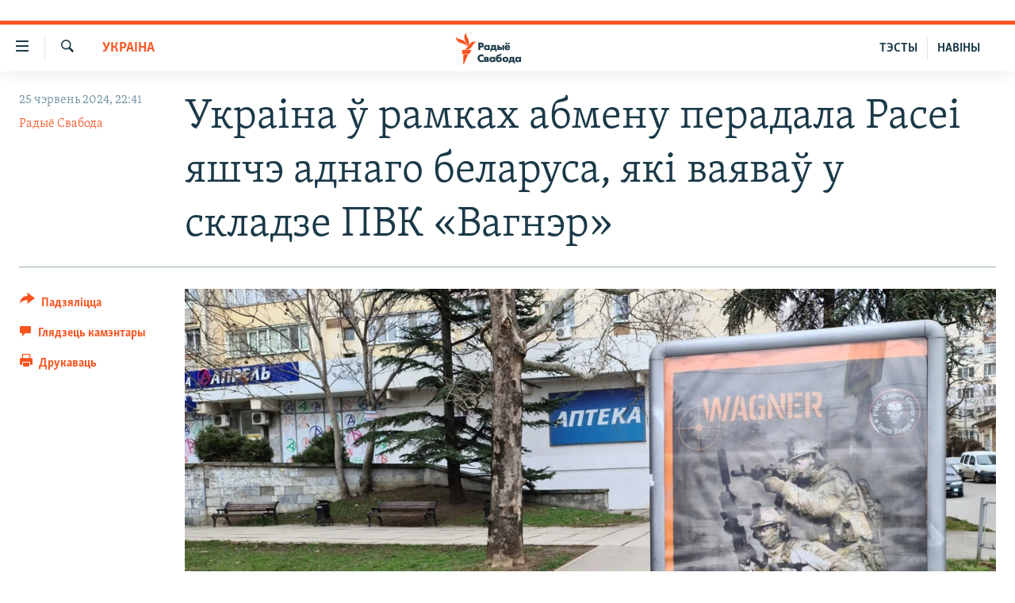

--- FILE ---
content_type: text/html; charset=utf-8
request_url: https://www.svaboda.org/a/33008957.html
body_size: 25353
content:

<!DOCTYPE html>
<html lang="be" dir="ltr" class="no-js">
<head>
<link href="/Content/responsive/RFE/be-BY/RFE-be-BY.css?&amp;av=0.0.0.0&amp;cb=370" rel="stylesheet"/>
<script src="https://tags.svaboda.org/rferl-pangea/prod/utag.sync.js"></script> <script type='text/javascript' src='https://www.youtube.com/iframe_api' async></script>
<link rel="manifest" href="/manifest.json">
<script type="text/javascript">
//a general 'js' detection, must be on top level in <head>, due to CSS performance
document.documentElement.className = "js";
var cacheBuster = "370";
var appBaseUrl = "/";
var imgEnhancerBreakpoints = [0, 144, 256, 408, 650, 1023, 1597];
var isLoggingEnabled = false;
var isPreviewPage = false;
var isLivePreviewPage = false;
if (!isPreviewPage) {
window.RFE = window.RFE || {};
window.RFE.cacheEnabledByParam = window.location.href.indexOf('nocache=1') === -1;
const url = new URL(window.location.href);
const params = new URLSearchParams(url.search);
// Remove the 'nocache' parameter
params.delete('nocache');
// Update the URL without the 'nocache' parameter
url.search = params.toString();
window.history.replaceState(null, '', url.toString());
} else {
window.addEventListener('load', function() {
const links = window.document.links;
for (let i = 0; i < links.length; i++) {
links[i].href = '#';
links[i].target = '_self';
}
})
}
var pwaEnabled = false;
var swCacheDisabled;
</script>
<meta charset="utf-8" />
<title>Украіна ў рамках абмену перадала Расеі яшчэ аднаго беларуса, які ваяваў у складзе ПВК &#171;Вагнэр&#187;</title>
<meta name="description" content="Андрэй Герыловіч стаў трэцім грамадзянінам Беларусі, якога ўзялі ў палон ва Ўкраіне пасьля расейскага ваеннага ўварваньня ў 2022 годзе і перадалі Расеі ў межах абмену." />
<meta name="keywords" content="Навіны, Украіна, Расея, Напад Расеі на Ўкраіну" />
<meta name="viewport" content="width=device-width, initial-scale=1.0" />
<meta http-equiv="X-UA-Compatible" content="IE=edge" />
<meta name="robots" content="max-image-preview:large"><meta name="google-site-verification" content="5Mz_Kk58TB70UjzJ7dT4vgK_WYtXvz14arGonoSIVtw" />
<meta name="yandex-verification" content="831c33864193ff5b" />
<link href="https://www.svaboda.org/a/33008957.html" rel="canonical" />
<meta name="apple-mobile-web-app-title" content="Радыё Свабода" />
<meta name="apple-mobile-web-app-status-bar-style" content="black" />
<meta name="apple-itunes-app" content="app-id=1528138495, app-argument=//33008957.ltr" />
<meta content="Украіна ў рамках абмену перадала Расеі яшчэ аднаго беларуса, які ваяваў у складзе ПВК «Вагнэр»" property="og:title" />
<meta content="Андрэй Герыловіч стаў трэцім грамадзянінам Беларусі, якога ўзялі ў палон ва Ўкраіне пасьля расейскага ваеннага ўварваньня ў 2022 годзе і перадалі Расеі ў межах абмену." property="og:description" />
<meta content="article" property="og:type" />
<meta content="https://www.svaboda.org/a/33008957.html" property="og:url" />
<meta content="Радыё Свабода" property="og:site_name" />
<meta content="https://www.facebook.com/svaboda.org" property="article:publisher" />
<meta content="https://gdb.rferl.org/058a0000-0aff-0242-5065-08daf2246f40_cx0_cy11_cw0_w1200_h630.jpg" property="og:image" />
<meta content="1200" property="og:image:width" />
<meta content="630" property="og:image:height" />
<meta content="639500409416371" property="fb:app_id" />
<meta content="Радыё Свабода" name="Author" />
<meta content="summary_large_image" name="twitter:card" />
<meta content="@svaboda" name="twitter:site" />
<meta content="https://gdb.rferl.org/058a0000-0aff-0242-5065-08daf2246f40_cx0_cy11_cw0_w1200_h630.jpg" name="twitter:image" />
<meta content="Украіна ў рамках абмену перадала Расеі яшчэ аднаго беларуса, які ваяваў у складзе ПВК «Вагнэр»" name="twitter:title" />
<meta content="Андрэй Герыловіч стаў трэцім грамадзянінам Беларусі, якога ўзялі ў палон ва Ўкраіне пасьля расейскага ваеннага ўварваньня ў 2022 годзе і перадалі Расеі ў межах абмену." name="twitter:description" />
<link rel="amphtml" href="https://www.svaboda.org/amp/33008957.html" />
<script type="application/ld+json">{"articleSection":"Украіна","isAccessibleForFree":true,"headline":"Украіна ў рамках абмену перадала Расеі яшчэ аднаго беларуса, які ваяваў у складзе ПВК «Вагнэр»","inLanguage":"be-BY","keywords":"Навіны, Украіна, Расея, Напад Расеі на Ўкраіну","author":{"@type":"Person","url":"https://www.svaboda.org/author/радыё-свабода/obppt","description":"","image":{"@type":"ImageObject","url":"https://gdb.rferl.org/01000000-0a00-0242-88ae-08dc16a2f407.png"},"name":"Радыё Свабода"},"datePublished":"2024-06-25 19:41:48Z","dateModified":"2024-06-25 19:45:17Z","publisher":{"logo":{"width":512,"height":220,"@type":"ImageObject","url":"https://www.svaboda.org/Content/responsive/RFE/be-BY/img/logo.png"},"@type":"NewsMediaOrganization","url":"https://www.svaboda.org","sameAs":["https://www.facebook.com/svaboda.org","https://twitter.com/svaboda","https://www.youtube.com/channel/UC5rVi7GRsGLGNK2T2JzwoFA?sub_confirmation=1","https://soundcloud.com/svaboda","https://www.instagram.com/radiosvaboda/","https://t.me/radiosvaboda"],"name":"Радыё Свабода || Радио Свобода","alternateName":""},"@context":"https://schema.org","@type":"NewsArticle","mainEntityOfPage":"https://www.svaboda.org/a/33008957.html","url":"https://www.svaboda.org/a/33008957.html","description":"Андрэй Герыловіч стаў трэцім грамадзянінам Беларусі, якога ўзялі ў палон ва Ўкраіне пасьля расейскага ваеннага ўварваньня ў 2022 годзе і перадалі Расеі ў межах абмену.","image":{"width":1080,"height":608,"@type":"ImageObject","url":"https://gdb.rferl.org/058a0000-0aff-0242-5065-08daf2246f40_cx0_cy11_cw0_w1080_h608.jpg"},"name":"Украіна ў рамках абмену перадала Расеі яшчэ аднаго беларуса, які ваяваў у складзе ПВК «Вагнэр»"}</script>
<script src="/Scripts/responsive/infographics.b?v=dVbZ-Cza7s4UoO3BqYSZdbxQZVF4BOLP5EfYDs4kqEo1&amp;av=0.0.0.0&amp;cb=370"></script>
<script src="/Scripts/responsive/loader.b?v=Q26XNwrL6vJYKjqFQRDnx01Lk2pi1mRsuLEaVKMsvpA1&amp;av=0.0.0.0&amp;cb=370"></script>
<link rel="icon" type="image/svg+xml" href="/Content/responsive/RFE/img/webApp/favicon.svg" />
<link rel="alternate icon" href="/Content/responsive/RFE/img/webApp/favicon.ico" />
<link rel="mask-icon" color="#ea6903" href="/Content/responsive/RFE/img/webApp/favicon_safari.svg" />
<link rel="apple-touch-icon" sizes="152x152" href="/Content/responsive/RFE/img/webApp/ico-152x152.png" />
<link rel="apple-touch-icon" sizes="144x144" href="/Content/responsive/RFE/img/webApp/ico-144x144.png" />
<link rel="apple-touch-icon" sizes="114x114" href="/Content/responsive/RFE/img/webApp/ico-114x114.png" />
<link rel="apple-touch-icon" sizes="72x72" href="/Content/responsive/RFE/img/webApp/ico-72x72.png" />
<link rel="apple-touch-icon-precomposed" href="/Content/responsive/RFE/img/webApp/ico-57x57.png" />
<link rel="icon" sizes="192x192" href="/Content/responsive/RFE/img/webApp/ico-192x192.png" />
<link rel="icon" sizes="128x128" href="/Content/responsive/RFE/img/webApp/ico-128x128.png" />
<meta name="msapplication-TileColor" content="#ffffff" />
<meta name="msapplication-TileImage" content="/Content/responsive/RFE/img/webApp/ico-144x144.png" />
<link rel="preload" href="/Content/responsive/fonts/Skolar-Lt_LatnCyrl_v2.4.woff" type="font/woff" as="font" crossorigin="anonymous" />
<link rel="alternate" type="application/rss+xml" title="RFE/RL - Top Stories [RSS]" href="/api/" />
<link rel="sitemap" type="application/rss+xml" href="/sitemap.xml" />
</head>
<body class=" nav-no-loaded cc_theme pg-article print-lay-article js-category-to-nav nojs-images ">
<script type="text/javascript" >
var analyticsData = {url:"https://www.svaboda.org/a/33008957.html",property_id:"423",article_uid:"33008957",page_title:"Украіна ў рамках абмену перадала Расеі яшчэ аднаго беларуса, які ваяваў у складзе ПВК «Вагнэр»",page_type:"article",content_type:"article",subcontent_type:"article",last_modified:"2024-06-25 19:45:17Z",pub_datetime:"2024-06-25 19:41:48Z",pub_year:"2024",pub_month:"06",pub_day:"25",pub_hour:"19",pub_weekday:"Tuesday",section:"украіна",english_section:"ukraine-news",byline:"Радыё Свабода",categories:"all-news,ukraine-news,russia,ahresija-raseji",domain:"www.svaboda.org",language:"Belarusian",language_service:"RFERL Belarusian",platform:"web",copied:"no",copied_article:"",copied_title:"",runs_js:"Yes",cms_release:"8.44.0.0.370",enviro_type:"prod",slug:"",entity:"RFE",short_language_service:"BEL",platform_short:"W",page_name:"Украіна ў рамках абмену перадала Расеі яшчэ аднаго беларуса, які ваяваў у складзе ПВК «Вагнэр»"};
</script>
<noscript><iframe src="https://www.googletagmanager.com/ns.html?id=GTM-WXZBPZ" height="0" width="0" style="display:none;visibility:hidden"></iframe></noscript><script type="text/javascript" data-cookiecategory="analytics">
var gtmEventObject = Object.assign({}, analyticsData, {event: 'page_meta_ready'});window.dataLayer = window.dataLayer || [];window.dataLayer.push(gtmEventObject);
if (top.location === self.location) { //if not inside of an IFrame
var renderGtm = "true";
if (renderGtm === "true") {
(function(w,d,s,l,i){w[l]=w[l]||[];w[l].push({'gtm.start':new Date().getTime(),event:'gtm.js'});var f=d.getElementsByTagName(s)[0],j=d.createElement(s),dl=l!='dataLayer'?'&l='+l:'';j.async=true;j.src='//www.googletagmanager.com/gtm.js?id='+i+dl;f.parentNode.insertBefore(j,f);})(window,document,'script','dataLayer','GTM-WXZBPZ');
}
}
</script>
<!--Analytics tag js version start-->
<script type="text/javascript" data-cookiecategory="analytics">
var utag_data = Object.assign({}, analyticsData, {});
if(typeof(TealiumTagFrom)==='function' && typeof(TealiumTagSearchKeyword)==='function') {
var utag_from=TealiumTagFrom();var utag_searchKeyword=TealiumTagSearchKeyword();
if(utag_searchKeyword!=null && utag_searchKeyword!=='' && utag_data["search_keyword"]==null) utag_data["search_keyword"]=utag_searchKeyword;if(utag_from!=null && utag_from!=='') utag_data["from"]=TealiumTagFrom();}
if(window.top!== window.self&&utag_data.page_type==="snippet"){utag_data.page_type = 'iframe';}
try{if(window.top!==window.self&&window.self.location.hostname===window.top.location.hostname){utag_data.platform = 'self-embed';utag_data.platform_short = 'se';}}catch(e){if(window.top!==window.self&&window.self.location.search.includes("platformType=self-embed")){utag_data.platform = 'cross-promo';utag_data.platform_short = 'cp';}}
(function(a,b,c,d){ a="https://tags.svaboda.org/rferl-pangea/prod/utag.js"; b=document;c="script";d=b.createElement(c);d.src=a;d.type="text/java"+c;d.async=true; a=b.getElementsByTagName(c)[0];a.parentNode.insertBefore(d,a); })();
</script>
<!--Analytics tag js version end-->
<!-- Analytics tag management NoScript -->
<noscript>
<img style="position: absolute; border: none;" src="https://ssc.svaboda.org/b/ss/bbgprod,bbgentityrferl/1/G.4--NS/1394859505?pageName=rfe%3abel%3aw%3aarticle%3a%d0%a3%d0%ba%d1%80%d0%b0%d1%96%d0%bd%d0%b0%20%d1%9e%20%d1%80%d0%b0%d0%bc%d0%ba%d0%b0%d1%85%20%d0%b0%d0%b1%d0%bc%d0%b5%d0%bd%d1%83%20%d0%bf%d0%b5%d1%80%d0%b0%d0%b4%d0%b0%d0%bb%d0%b0%20%d0%a0%d0%b0%d1%81%d0%b5%d1%96%20%d1%8f%d1%88%d1%87%d1%8d%20%d0%b0%d0%b4%d0%bd%d0%b0%d0%b3%d0%be%20%d0%b1%d0%b5%d0%bb%d0%b0%d1%80%d1%83%d1%81%d0%b0%2c%20%d1%8f%d0%ba%d1%96%20%d0%b2%d0%b0%d1%8f%d0%b2%d0%b0%d1%9e%20%d1%83%20%d1%81%d0%ba%d0%bb%d0%b0%d0%b4%d0%b7%d0%b5%20%d0%9f%d0%92%d0%9a%20%c2%ab%d0%92%d0%b0%d0%b3%d0%bd%d1%8d%d1%80%c2%bb&amp;c6=%d0%a3%d0%ba%d1%80%d0%b0%d1%96%d0%bd%d0%b0%20%d1%9e%20%d1%80%d0%b0%d0%bc%d0%ba%d0%b0%d1%85%20%d0%b0%d0%b1%d0%bc%d0%b5%d0%bd%d1%83%20%d0%bf%d0%b5%d1%80%d0%b0%d0%b4%d0%b0%d0%bb%d0%b0%20%d0%a0%d0%b0%d1%81%d0%b5%d1%96%20%d1%8f%d1%88%d1%87%d1%8d%20%d0%b0%d0%b4%d0%bd%d0%b0%d0%b3%d0%be%20%d0%b1%d0%b5%d0%bb%d0%b0%d1%80%d1%83%d1%81%d0%b0%2c%20%d1%8f%d0%ba%d1%96%20%d0%b2%d0%b0%d1%8f%d0%b2%d0%b0%d1%9e%20%d1%83%20%d1%81%d0%ba%d0%bb%d0%b0%d0%b4%d0%b7%d0%b5%20%d0%9f%d0%92%d0%9a%20%c2%ab%d0%92%d0%b0%d0%b3%d0%bd%d1%8d%d1%80%c2%bb&amp;v36=8.44.0.0.370&amp;v6=D=c6&amp;g=https%3a%2f%2fwww.svaboda.org%2fa%2f33008957.html&amp;c1=D=g&amp;v1=D=g&amp;events=event1,event52&amp;c16=rferl%20belarusian&amp;v16=D=c16&amp;c5=ukraine-news&amp;v5=D=c5&amp;ch=%d0%a3%d0%ba%d1%80%d0%b0%d1%96%d0%bd%d0%b0&amp;c15=belarusian&amp;v15=D=c15&amp;c4=article&amp;v4=D=c4&amp;c14=33008957&amp;v14=D=c14&amp;v20=no&amp;c17=web&amp;v17=D=c17&amp;mcorgid=518abc7455e462b97f000101%40adobeorg&amp;server=www.svaboda.org&amp;pageType=D=c4&amp;ns=bbg&amp;v29=D=server&amp;v25=rfe&amp;v30=423&amp;v105=D=User-Agent " alt="analytics" width="1" height="1" /></noscript>
<!-- End of Analytics tag management NoScript -->
<div class="google-translate-container">
<div id="google_translate_element" data-page-language="be" data-included-languages="ru,be"></div>
</div>
<!--*** Accessibility links - For ScreenReaders only ***-->
<section>
<div class="sr-only">
<h2>Лінкі ўнівэрсальнага доступу</h2>
<ul>
<li><a href="#content" data-disable-smooth-scroll="1">Перайсьці да галоўнага зьместу</a></li>
<li><a href="#navigation" data-disable-smooth-scroll="1">Перайсьці да галоўнай навігацыі</a></li>
<li><a href="#txtHeaderSearch" data-disable-smooth-scroll="1">Перайсьці да пошуку</a></li>
</ul>
</div>
</section>
<div class="fb-quote"></div>
<div dir="ltr">
<div id="page">
<aside>
<div class="c-lightbox overlay-modal">
<div class="c-lightbox__intro">
<h2 class="c-lightbox__intro-title"></h2>
<button class="btn btn--rounded c-lightbox__btn c-lightbox__intro-next" title="Наступная старонка">
<span class="ico ico--rounded ico-chevron-forward"></span>
<span class="sr-only">Наступная старонка</span>
</button>
</div>
<div class="c-lightbox__nav">
<button class="btn btn--rounded c-lightbox__btn c-lightbox__btn--close" title="Зачыніць">
<span class="ico ico--rounded ico-close"></span>
<span class="sr-only">Зачыніць</span>
</button>
<button class="btn btn--rounded c-lightbox__btn c-lightbox__btn--prev" title="Папярэдняя старонка">
<span class="ico ico--rounded ico-chevron-backward"></span>
<span class="sr-only">Папярэдняя старонка</span>
</button>
<button class="btn btn--rounded c-lightbox__btn c-lightbox__btn--next" title="Наступная старонка">
<span class="ico ico--rounded ico-chevron-forward"></span>
<span class="sr-only">Наступная старонка</span>
</button>
</div>
<div class="c-lightbox__content-wrap">
<figure class="c-lightbox__content">
<span class="c-spinner c-spinner--lightbox">
<img src="/Content/responsive/img/player-spinner.png"
alt="пачакайце"
title="пачакайце" />
</span>
<div class="c-lightbox__img">
<div class="thumb">
<img src="" alt="" />
</div>
</div>
<figcaption>
<div class="c-lightbox__info c-lightbox__info--foot">
<span class="c-lightbox__counter"></span>
<span class="caption c-lightbox__caption"></span>
</div>
</figcaption>
</figure>
</div>
<div class="hidden">
<div class="content-advisory__box content-advisory__box--lightbox">
<span class="content-advisory__box-text">Асьцярожна! Гэтае фота можа шакаваць і выклікаць стрэс.</span>
<button class="btn btn--transparent content-advisory__box-btn m-t-md" value="text" type="button">
<span class="btn__text">
Націсьніце, каб пабачыць
</span>
</button>
</div>
</div>
</div>
<div class="print-dialogue">
<div class="container">
<h3 class="print-dialogue__title section-head">Print Options:</h3>
<div class="print-dialogue__opts">
<ul class="print-dialogue__opt-group">
<li class="form__group form__group--checkbox">
<input class="form__check " id="checkboxImages" name="checkboxImages" type="checkbox" checked="checked" />
<label for="checkboxImages" class="form__label m-t-md">Images</label>
</li>
<li class="form__group form__group--checkbox">
<input class="form__check " id="checkboxMultimedia" name="checkboxMultimedia" type="checkbox" checked="checked" />
<label for="checkboxMultimedia" class="form__label m-t-md">Multimedia</label>
</li>
</ul>
<ul class="print-dialogue__opt-group">
<li class="form__group form__group--checkbox">
<input class="form__check " id="checkboxEmbedded" name="checkboxEmbedded" type="checkbox" checked="checked" />
<label for="checkboxEmbedded" class="form__label m-t-md">Embedded Content</label>
</li>
<li class="hidden">
<input class="form__check " id="checkboxComments" name="checkboxComments" type="checkbox" />
<label for="checkboxComments" class="form__label m-t-md"> Comments</label>
</li>
</ul>
</div>
<div class="print-dialogue__buttons">
<button class="btn btn--secondary close-button" type="button" title="Адмяніць">
<span class="btn__text ">Адмяніць</span>
</button>
<button class="btn btn-cust-print m-l-sm" type="button" title="Друкаваць">
<span class="btn__text ">Друкаваць</span>
</button>
</div>
</div>
</div>
<div class="ctc-message pos-fix">
<div class="ctc-message__inner">Спасылка скапіявалася</div>
</div>
</aside>
<div class="hdr-20 hdr-20--big">
<div class="hdr-20__inner">
<div class="hdr-20__max pos-rel">
<div class="hdr-20__side hdr-20__side--primary d-flex">
<label data-for="main-menu-ctrl" data-switcher-trigger="true" data-switch-target="main-menu-ctrl" class="burger hdr-trigger pos-rel trans-trigger" data-trans-evt="click" data-trans-id="menu">
<span class="ico ico-close hdr-trigger__ico hdr-trigger__ico--close burger__ico burger__ico--close"></span>
<span class="ico ico-menu hdr-trigger__ico hdr-trigger__ico--open burger__ico burger__ico--open"></span>
</label>
<div class="menu-pnl pos-fix trans-target" data-switch-target="main-menu-ctrl" data-trans-id="menu">
<div class="menu-pnl__inner">
<nav class="main-nav menu-pnl__item menu-pnl__item--first">
<ul class="main-nav__list accordeon" data-analytics-tales="false" data-promo-name="link" data-location-name="nav,secnav">
<li class="main-nav__item accordeon__item" data-switch-target="menu-item-612">
<label class="main-nav__item-name main-nav__item-name--label accordeon__control-label" data-switcher-trigger="true" data-for="menu-item-612">
Навіны
<span class="ico ico-chevron-down main-nav__chev"></span>
</label>
<div class="main-nav__sub-list">
<a class="main-nav__item-name main-nav__item-name--link main-nav__item-name--sub" href="/naviny" title="Усе навіны" data-item-name="all-news" >Усе навіны</a>
<a class="main-nav__item-name main-nav__item-name--link main-nav__item-name--sub" href="/video-photo" title="Відэа і фота" data-item-name="videa" >Відэа і фота</a>
<a class="main-nav__item-name main-nav__item-name--link main-nav__item-name--sub" href="/people" title="Людзі" data-item-name="Society" >Людзі</a>
<a class="main-nav__item-name main-nav__item-name--link main-nav__item-name--sub" href="/politics" title="Палітыка" data-item-name="Politics" >Палітыка</a>
<a class="main-nav__item-name main-nav__item-name--link main-nav__item-name--sub" href="/economy" title="Эканоміка" data-item-name="Economics" >Эканоміка</a>
<a class="main-nav__item-name main-nav__item-name--link main-nav__item-name--sub" href="/russian-aggression-against-ukraine" title="Вайна" data-item-name="ahresija-raseji" >Вайна</a>
<a class="main-nav__item-name main-nav__item-name--link main-nav__item-name--sub" href="/belarusians-at-war" title="Беларусы на вайне" data-item-name="belarusy-na-vajnie" >Беларусы на вайне</a>
<a class="main-nav__item-name main-nav__item-name--link main-nav__item-name--sub" href="/political-prisoners" title="Палітвязьні" data-item-name="palitviazni" >Палітвязьні</a>
<a class="main-nav__item-name main-nav__item-name--link main-nav__item-name--sub" href="/culture" title="Культура" data-item-name="Culture" >Культура</a>
<a class="main-nav__item-name main-nav__item-name--link main-nav__item-name--sub" href="/calendar" title="Каляндар" data-item-name="uzo-sionnia" >Каляндар</a>
</div>
</li>
<li class="main-nav__item accordeon__item" data-switch-target="menu-item-3364">
<label class="main-nav__item-name main-nav__item-name--label accordeon__control-label" data-switcher-trigger="true" data-for="menu-item-3364">
Толькі на свабодзе
<span class="ico ico-chevron-down main-nav__chev"></span>
</label>
<div class="main-nav__sub-list">
<a class="main-nav__item-name main-nav__item-name--link main-nav__item-name--sub" href="/testy" title="Тэсты" data-item-name="Quizzes" >Тэсты</a>
<a class="main-nav__item-name main-nav__item-name--link main-nav__item-name--sub" href="/opinion" title="Блогі" data-item-name="blog" >Блогі</a>
<a class="main-nav__item-name main-nav__item-name--link main-nav__item-name--sub" href="/history-on-liberty" title="ГІСТОРЫЯ НА СВАБОДЗЕ" data-item-name="history-on-liberty" >ГІСТОРЫЯ НА СВАБОДЗЕ</a>
<a class="main-nav__item-name main-nav__item-name--link main-nav__item-name--sub" href="https://www.svaboda.org/padkasty" title="падкасты" data-item-name="podcasts" >падкасты</a>
<a class="main-nav__item-name main-nav__item-name--link main-nav__item-name--sub" href="/library" title="Кнігі" data-item-name="books" >Кнігі</a>
<a class="main-nav__item-name main-nav__item-name--link main-nav__item-name--sub" href="https://www.svaboda.org/a/32183339.html" title="Аўдыёкнігі" >Аўдыёкнігі</a>
<a class="main-nav__item-name main-nav__item-name--link main-nav__item-name--sub" href="https://www.youtube.com/channel/UCQtg_BBCxa_iGaddhQ7_jyg" title="PREMIUM" >PREMIUM</a>
<a class="main-nav__item-name main-nav__item-name--link main-nav__item-name--sub" href="/Belarusian-language" title="МОВА" data-item-name="mova" >МОВА</a>
<a class="main-nav__item-name main-nav__item-name--link main-nav__item-name--sub" href="/z/622" title="НА ХВАЛЯХ СВАБОДЫ" data-item-name="_60thanniversary" >НА ХВАЛЯХ СВАБОДЫ</a>
</div>
</li>
<li class="main-nav__item accordeon__item" data-switch-target="menu-item-3365">
<label class="main-nav__item-name main-nav__item-name--label accordeon__control-label" data-switcher-trigger="true" data-for="menu-item-3365">
Сувязь
<span class="ico ico-chevron-down main-nav__chev"></span>
</label>
<div class="main-nav__sub-list">
<a class="main-nav__item-name main-nav__item-name--link main-nav__item-name--sub" href="/circumvent-censorship" title="Абысьці блякаваньне" data-item-name="how-to-circumvent-censorship" >Абысьці блякаваньне</a>
<a class="main-nav__item-name main-nav__item-name--link main-nav__item-name--sub" href="/suviaz-z-redakcyjaj" title="Падзяліцца інфармацыяй" data-item-name="Contact us safely" >Падзяліцца інфармацыяй</a>
</div>
</li>
<li class="main-nav__item accordeon__item" data-switch-target="menu-item-1453">
<label class="main-nav__item-name main-nav__item-name--label accordeon__control-label" data-switcher-trigger="true" data-for="menu-item-1453">
ПАДПІСАЦЦА
<span class="ico ico-chevron-down main-nav__chev"></span>
</label>
<div class="main-nav__sub-list">
<a class="main-nav__item-name main-nav__item-name--link main-nav__item-name--sub" href="/rss.html?tab=Rss" title="RSS" >RSS</a>
<a class="main-nav__item-name main-nav__item-name--link main-nav__item-name--sub" href="https://www.svaboda.org/padkasty" title="падкасты" >падкасты</a>
<a class="main-nav__item-name main-nav__item-name--link main-nav__item-name--sub" href="http://facebook.com/svaboda.org" title="facebook" target="_blank" rel="noopener">facebook</a>
<a class="main-nav__item-name main-nav__item-name--link main-nav__item-name--sub" href="http://twitter.com/svaboda" title="twitter" target="_blank" rel="noopener">twitter</a>
</div>
</li>
</ul>
</nav>
<div class="menu-pnl__item menu-pnl__item--social">
<h5 class="menu-pnl__sub-head">Сачыце за абнаўленьнямі</h5>
<a href="https://www.facebook.com/svaboda.org" title="Мы на Фэйсбуку" data-analytics-text="follow_on_facebook" class="btn btn--rounded btn--social-inverted menu-pnl__btn js-social-btn btn-facebook" target="_blank" rel="noopener">
<span class="ico ico-facebook-alt ico--rounded"></span>
</a>
<a href="https://twitter.com/svaboda" title="Мы на Твітэры" data-analytics-text="follow_on_twitter" class="btn btn--rounded btn--social-inverted menu-pnl__btn js-social-btn btn-twitter" target="_blank" rel="noopener">
<span class="ico ico-twitter ico--rounded"></span>
</a>
<a href="https://www.youtube.com/channel/UC5rVi7GRsGLGNK2T2JzwoFA?sub_confirmation=1" title="Мы на Youtube" data-analytics-text="follow_on_youtube" class="btn btn--rounded btn--social-inverted menu-pnl__btn js-social-btn btn-youtube" target="_blank" rel="noopener">
<span class="ico ico-youtube ico--rounded"></span>
</a>
<a href="https://soundcloud.com/svaboda" title="Мы на SoundCloud" data-analytics-text="follow_on_soundcloud" class="btn btn--rounded btn--social-inverted menu-pnl__btn js-social-btn btn-soundcloud" target="_blank" rel="noopener">
<span class="ico ico-soundcloud ico--rounded"></span>
</a>
<a href="https://www.instagram.com/radiosvaboda/" title="Мы на Instagram" data-analytics-text="follow_on_instagram" class="btn btn--rounded btn--social-inverted menu-pnl__btn js-social-btn btn-instagram" target="_blank" rel="noopener">
<span class="ico ico-instagram ico--rounded"></span>
</a>
<a href="https://t.me/radiosvaboda" title="Мы на Telegram" data-analytics-text="follow_on_telegram" class="btn btn--rounded btn--social-inverted menu-pnl__btn js-social-btn btn-telegram" target="_blank" rel="noopener">
<span class="ico ico-telegram ico--rounded"></span>
</a>
</div>
<div class="menu-pnl__item">
<a href="/navigation/allsites" class="menu-pnl__item-link">
<span class="ico ico-languages "></span>
Усе сайты РС/РСЭ
</a>
</div>
</div>
</div>
<label data-for="top-search-ctrl" data-switcher-trigger="true" data-switch-target="top-search-ctrl" class="top-srch-trigger hdr-trigger">
<span class="ico ico-close hdr-trigger__ico hdr-trigger__ico--close top-srch-trigger__ico top-srch-trigger__ico--close"></span>
<span class="ico ico-search hdr-trigger__ico hdr-trigger__ico--open top-srch-trigger__ico top-srch-trigger__ico--open"></span>
</label>
<div class="srch-top srch-top--in-header" data-switch-target="top-search-ctrl">
<div class="container">
<form action="/s" class="srch-top__form srch-top__form--in-header" id="form-topSearchHeader" method="get" role="search"><label for="txtHeaderSearch" class="sr-only">Шукаць</label>
<input type="text" id="txtHeaderSearch" name="k" placeholder="шукаць тэкст..." accesskey="s" value="" class="srch-top__input analyticstag-event" onkeydown="if (event.keyCode === 13) { FireAnalyticsTagEventOnSearch('search', $dom.get('#txtHeaderSearch')[0].value) }" />
<button title="Шукаць" type="submit" class="btn btn--top-srch analyticstag-event" onclick="FireAnalyticsTagEventOnSearch('search', $dom.get('#txtHeaderSearch')[0].value) ">
<span class="ico ico-search"></span>
</button></form>
</div>
</div>
<a href="/" class="main-logo-link">
<img src="/Content/responsive/RFE/be-BY/img/logo-compact.svg" class="main-logo main-logo--comp" alt="site logo">
<img src="/Content/responsive/RFE/be-BY/img/logo.svg" class="main-logo main-logo--big" alt="site logo">
</a>
</div>
<div class="hdr-20__side hdr-20__side--secondary d-flex">
<a href="/z/16621" title="НАВІНЫ" class="hdr-20__secondary-item hdr-20__secondary-item--lang" data-item-name="satellite">
НАВІНЫ
</a>
<a href="https://www.svaboda.org/testy" title="ТЭСТЫ" class="hdr-20__secondary-item hdr-20__secondary-item--lang" data-item-name="satellite">
ТЭСТЫ
</a>
<a href="/s" title="Шукаць" class="hdr-20__secondary-item hdr-20__secondary-item--search" data-item-name="search">
<span class="ico ico-search hdr-20__secondary-icon hdr-20__secondary-icon--search"></span>
</a>
<div class="srch-bottom">
<form action="/s" class="srch-bottom__form d-flex" id="form-bottomSearch" method="get" role="search"><label for="txtSearch" class="sr-only">Шукаць</label>
<input type="search" id="txtSearch" name="k" placeholder="шукаць тэкст..." accesskey="s" value="" class="srch-bottom__input analyticstag-event" onkeydown="if (event.keyCode === 13) { FireAnalyticsTagEventOnSearch('search', $dom.get('#txtSearch')[0].value) }" />
<button title="Шукаць" type="submit" class="btn btn--bottom-srch analyticstag-event" onclick="FireAnalyticsTagEventOnSearch('search', $dom.get('#txtSearch')[0].value) ">
<span class="ico ico-search"></span>
</button></form>
</div>
</div>
<img src="/Content/responsive/RFE/be-BY/img/logo-print.gif" class="logo-print" alt="site logo">
<img src="/Content/responsive/RFE/be-BY/img/logo-print_color.png" class="logo-print logo-print--color" alt="site logo">
</div>
</div>
</div>
<script>
if (document.body.className.indexOf('pg-home') > -1) {
var nav2In = document.querySelector('.hdr-20__inner');
var nav2Sec = document.querySelector('.hdr-20__side--secondary');
var secStyle = window.getComputedStyle(nav2Sec);
if (nav2In && window.pageYOffset < 150 && secStyle['position'] !== 'fixed') {
nav2In.classList.add('hdr-20__inner--big')
}
}
</script>
<div class="c-hlights c-hlights--breaking c-hlights--no-item" data-hlight-display="mobile,desktop">
<div class="c-hlights__wrap container p-0">
<div class="c-hlights__nav">
<a role="button" href="#" title="Папярэдняя старонка">
<span class="ico ico-chevron-backward m-0"></span>
<span class="sr-only">Папярэдняя старонка</span>
</a>
<a role="button" href="#" title="Наступная старонка">
<span class="ico ico-chevron-forward m-0"></span>
<span class="sr-only">Наступная старонка</span>
</a>
</div>
<span class="c-hlights__label">
<span class="">Гарачыя навіны!</span>
<span class="switcher-trigger">
<label data-for="more-less-1" data-switcher-trigger="true" class="switcher-trigger__label switcher-trigger__label--more p-b-0" title="Паказаць яшчэ">
<span class="ico ico-chevron-down"></span>
</label>
<label data-for="more-less-1" data-switcher-trigger="true" class="switcher-trigger__label switcher-trigger__label--less p-b-0" title="Паказаць менш">
<span class="ico ico-chevron-up"></span>
</label>
</span>
</span>
<ul class="c-hlights__items switcher-target" data-switch-target="more-less-1">
</ul>
</div>
</div> <div id="content">
<main class="container">
<div class="hdr-container">
<div class="row">
<div class="col-category col-xs-12 col-md-2 pull-left"> <div class="category js-category">
<a class="" href="/Ukraine">Украіна</a> </div>
</div><div class="col-title col-xs-12 col-md-10 pull-right"> <h1 class="title pg-title">
Украіна ў рамках абмену перадала Расеі яшчэ аднаго беларуса, які ваяваў у складзе ПВК &#171;Вагнэр&#187;
</h1>
</div><div class="col-publishing-details col-xs-12 col-sm-12 col-md-2 pull-left"> <div class="publishing-details ">
<div class="published">
<span class="date" >
<time pubdate="pubdate" datetime="2024-06-25T22:41:48+03:00">
25 чэрвень 2024, 22:41
</time>
</span>
</div>
<div class="links">
<ul class="links__list links__list--column">
<li class="links__item">
<a class="links__item-link" href="/author/радыё-свабода/obppt" title="Радыё Свабода">Радыё Свабода</a>
</li>
</ul>
</div>
</div>
</div><div class="col-lg-12 separator"> <div class="separator">
<hr class="title-line" />
</div>
</div><div class="col-multimedia col-xs-12 col-md-10 pull-right"> <div class="cover-media">
<figure class="media-image js-media-expand">
<div class="img-wrap">
<div class="thumb thumb16_9">
<img src="https://gdb.rferl.org/058a0000-0aff-0242-5065-08daf2246f40_cx0_cy11_cw0_w250_r1_s.jpg" alt="Рэкляма ПВК &#171;Вагнэр&#187; у Сімферопале, студзень 2023 году. Ілюстрацыйнае фота" />
</div>
</div>
<figcaption>
<span class="caption">Рэкляма ПВК &#171;Вагнэр&#187; у Сімферопале, студзень 2023 году. Ілюстрацыйнае фота</span>
</figcaption>
</figure>
</div>
</div><div class="col-xs-12 col-md-2 pull-left article-share pos-rel"> <div class="share--box">
<div class="sticky-share-container" style="display:none">
<div class="container">
<a href="https://www.svaboda.org" id="logo-sticky-share">&nbsp;</a>
<div class="pg-title pg-title--sticky-share">
Украіна ў рамках абмену перадала Расеі яшчэ аднаго беларуса, які ваяваў у складзе ПВК &#171;Вагнэр&#187;
</div>
<div class="sticked-nav-actions">
<!--This part is for sticky navigation display-->
<p class="buttons link-content-sharing p-0 ">
<button class="btn btn--link btn-content-sharing p-t-0 " id="btnContentSharing" value="text" role="Button" type="" title="Паказаць больш варыянтаў падзяліцца">
<span class="ico ico-share ico--l"></span>
<span class="btn__text ">
Падзяліцца
</span>
</button>
</p>
<aside class="content-sharing js-content-sharing js-content-sharing--apply-sticky content-sharing--sticky"
role="complementary"
data-share-url="https://www.svaboda.org/a/33008957.html" data-share-title="Украіна ў рамках абмену перадала Расеі яшчэ аднаго беларуса, які ваяваў у складзе ПВК &#171;Вагнэр&#187;" data-share-text="Андрэй Герыловіч стаў трэцім грамадзянінам Беларусі, якога ўзялі ў палон ва Ўкраіне пасьля расейскага ваеннага ўварваньня ў 2022 годзе і перадалі Расеі ў межах абмену.">
<div class="content-sharing__popover">
<h6 class="content-sharing__title">Падзяліцца</h6>
<button href="#close" id="btnCloseSharing" class="btn btn--text-like content-sharing__close-btn">
<span class="ico ico-close ico--l"></span>
</button>
<ul class="content-sharing__list">
<li class="content-sharing__item">
<div class="ctc ">
<input type="text" class="ctc__input" readonly="readonly">
<a href="" js-href="https://www.svaboda.org/a/33008957.html" class="content-sharing__link ctc__button">
<span class="ico ico-copy-link ico--rounded ico--s"></span>
<span class="content-sharing__link-text">Капіяваць спасылку</span>
</a>
</div>
</li>
<li class="content-sharing__item">
<a href="https://facebook.com/sharer.php?u=https%3a%2f%2fwww.svaboda.org%2fa%2f33008957.html"
data-analytics-text="share_on_facebook"
title="Facebook" target="_blank"
class="content-sharing__link js-social-btn">
<span class="ico ico-facebook ico--rounded ico--s"></span>
<span class="content-sharing__link-text">Facebook</span>
</a>
</li>
<li class="content-sharing__item">
<a href="https://twitter.com/share?url=https%3a%2f%2fwww.svaboda.org%2fa%2f33008957.html&amp;text=%d0%a3%d0%ba%d1%80%d0%b0%d1%96%d0%bd%d0%b0+%d1%9e+%d1%80%d0%b0%d0%bc%d0%ba%d0%b0%d1%85+%d0%b0%d0%b1%d0%bc%d0%b5%d0%bd%d1%83+%d0%bf%d0%b5%d1%80%d0%b0%d0%b4%d0%b0%d0%bb%d0%b0+%d0%a0%d0%b0%d1%81%d0%b5%d1%96+%d1%8f%d1%88%d1%87%d1%8d+%d0%b0%d0%b4%d0%bd%d0%b0%d0%b3%d0%be+%d0%b1%d0%b5%d0%bb%d0%b0%d1%80%d1%83%d1%81%d0%b0%2c+%d1%8f%d0%ba%d1%96+%d0%b2%d0%b0%d1%8f%d0%b2%d0%b0%d1%9e+%d1%83+%d1%81%d0%ba%d0%bb%d0%b0%d0%b4%d0%b7%d0%b5+%d0%9f%d0%92%d0%9a+%c2%ab%d0%92%d0%b0%d0%b3%d0%bd%d1%8d%d1%80%c2%bb"
data-analytics-text="share_on_twitter"
title="X (Twitter)" target="_blank"
class="content-sharing__link js-social-btn">
<span class="ico ico-twitter ico--rounded ico--s"></span>
<span class="content-sharing__link-text">X (Twitter)</span>
</a>
</li>
<li class="content-sharing__item">
<a href="https://telegram.me/share/url?url=https%3a%2f%2fwww.svaboda.org%2fa%2f33008957.html"
data-analytics-text="share_on_telegram"
title="Telegram" target="_blank"
class="content-sharing__link js-social-btn">
<span class="ico ico-telegram ico--rounded ico--s"></span>
<span class="content-sharing__link-text">Telegram</span>
</a>
</li>
<li class="content-sharing__item">
<a href="mailto:?body=https%3a%2f%2fwww.svaboda.org%2fa%2f33008957.html&amp;subject=Украіна ў рамках абмену перадала Расеі яшчэ аднаго беларуса, які ваяваў у складзе ПВК &#171;Вагнэр&#187;"
title="Email"
class="content-sharing__link ">
<span class="ico ico-email ico--rounded ico--s"></span>
<span class="content-sharing__link-text">Email</span>
</a>
</li>
</ul>
</div>
</aside>
</div>
</div>
</div>
<div class="links">
<p class="buttons link-content-sharing p-0 ">
<button class="btn btn--link btn-content-sharing p-t-0 " id="btnContentSharing" value="text" role="Button" type="" title="Паказаць больш варыянтаў падзяліцца">
<span class="ico ico-share ico--l"></span>
<span class="btn__text ">
Падзяліцца
</span>
</button>
</p>
<aside class="content-sharing js-content-sharing " role="complementary"
data-share-url="https://www.svaboda.org/a/33008957.html" data-share-title="Украіна ў рамках абмену перадала Расеі яшчэ аднаго беларуса, які ваяваў у складзе ПВК &#171;Вагнэр&#187;" data-share-text="Андрэй Герыловіч стаў трэцім грамадзянінам Беларусі, якога ўзялі ў палон ва Ўкраіне пасьля расейскага ваеннага ўварваньня ў 2022 годзе і перадалі Расеі ў межах абмену.">
<div class="content-sharing__popover">
<h6 class="content-sharing__title">Падзяліцца</h6>
<button href="#close" id="btnCloseSharing" class="btn btn--text-like content-sharing__close-btn">
<span class="ico ico-close ico--l"></span>
</button>
<ul class="content-sharing__list">
<li class="content-sharing__item">
<div class="ctc ">
<input type="text" class="ctc__input" readonly="readonly">
<a href="" js-href="https://www.svaboda.org/a/33008957.html" class="content-sharing__link ctc__button">
<span class="ico ico-copy-link ico--rounded ico--l"></span>
<span class="content-sharing__link-text">Капіяваць спасылку</span>
</a>
</div>
</li>
<li class="content-sharing__item">
<a href="https://facebook.com/sharer.php?u=https%3a%2f%2fwww.svaboda.org%2fa%2f33008957.html"
data-analytics-text="share_on_facebook"
title="Facebook" target="_blank"
class="content-sharing__link js-social-btn">
<span class="ico ico-facebook ico--rounded ico--l"></span>
<span class="content-sharing__link-text">Facebook</span>
</a>
</li>
<li class="content-sharing__item">
<a href="https://twitter.com/share?url=https%3a%2f%2fwww.svaboda.org%2fa%2f33008957.html&amp;text=%d0%a3%d0%ba%d1%80%d0%b0%d1%96%d0%bd%d0%b0+%d1%9e+%d1%80%d0%b0%d0%bc%d0%ba%d0%b0%d1%85+%d0%b0%d0%b1%d0%bc%d0%b5%d0%bd%d1%83+%d0%bf%d0%b5%d1%80%d0%b0%d0%b4%d0%b0%d0%bb%d0%b0+%d0%a0%d0%b0%d1%81%d0%b5%d1%96+%d1%8f%d1%88%d1%87%d1%8d+%d0%b0%d0%b4%d0%bd%d0%b0%d0%b3%d0%be+%d0%b1%d0%b5%d0%bb%d0%b0%d1%80%d1%83%d1%81%d0%b0%2c+%d1%8f%d0%ba%d1%96+%d0%b2%d0%b0%d1%8f%d0%b2%d0%b0%d1%9e+%d1%83+%d1%81%d0%ba%d0%bb%d0%b0%d0%b4%d0%b7%d0%b5+%d0%9f%d0%92%d0%9a+%c2%ab%d0%92%d0%b0%d0%b3%d0%bd%d1%8d%d1%80%c2%bb"
data-analytics-text="share_on_twitter"
title="X (Twitter)" target="_blank"
class="content-sharing__link js-social-btn">
<span class="ico ico-twitter ico--rounded ico--l"></span>
<span class="content-sharing__link-text">X (Twitter)</span>
</a>
</li>
<li class="content-sharing__item">
<a href="https://telegram.me/share/url?url=https%3a%2f%2fwww.svaboda.org%2fa%2f33008957.html"
data-analytics-text="share_on_telegram"
title="Telegram" target="_blank"
class="content-sharing__link js-social-btn">
<span class="ico ico-telegram ico--rounded ico--l"></span>
<span class="content-sharing__link-text">Telegram</span>
</a>
</li>
<li class="content-sharing__item">
<a href="mailto:?body=https%3a%2f%2fwww.svaboda.org%2fa%2f33008957.html&amp;subject=Украіна ў рамках абмену перадала Расеі яшчэ аднаго беларуса, які ваяваў у складзе ПВК &#171;Вагнэр&#187;"
title="Email"
class="content-sharing__link ">
<span class="ico ico-email ico--rounded ico--l"></span>
<span class="content-sharing__link-text">Email</span>
</a>
</li>
</ul>
</div>
</aside>
<p class="buttons link-comments p-0">
<a href="#comments" class="btn btn--link p-t-0">
<span class="ico ico-comment"></span><span class="btn__text">
Глядзець камэнтары
<span class="disqus-comment-count" data-disqus-identifier="33008957"></span>
</span>
</a>
</p>
<p class="link-print visible-md visible-lg buttons p-0">
<button class="btn btn--link btn-print p-t-0" onclick="if (typeof FireAnalyticsTagEvent === 'function') {FireAnalyticsTagEvent({ on_page_event: 'print_story' });}return false" title="(CTRL+P)">
<span class="ico ico-print"></span>
<span class="btn__text">Друкаваць</span>
</button>
</p>
</div>
</div>
</div>
</div>
</div>
<div class="body-container">
<div class="row">
<div class="col-xs-12 col-sm-12 col-md-10 col-lg-10 pull-right">
<div class="row">
<div class="col-xs-12 col-sm-12 col-md-8 col-lg-8 pull-left bottom-offset content-offset">
<div class="intro intro--bold" >
<p >Андрэй Герыловіч стаў трэцім грамадзянінам Беларусі, якога ўзялі ў палон ва Ўкраіне пасьля расейскага ваеннага ўварваньня ў 2022 годзе і перадалі Расеі ў межах абмену.</p>
</div>
<div id="article-content" class="content-floated-wrap fb-quotable">
<div class="wsw">
<p>Украіна ў межах абмену з Расеяй ваеннапалоннымі перадала на расейскую тэрыторыю <strong>Андрэя Герыловіча</strong> — беларуса, які ваяваў на баку Расеі ў складзе ПВК «Вагнэр» і быў асуджаны ва Ўкраіне на 9 гадоў зьняволеньня.</p>
<p>Як <a class="wsw__a" href="https://t.me/V_Zelenskiy_official/10896" target="_blank">паведаміў </a>прэзыдэнт Украіны <strong>Ўладзімір Зяленскі</strong>, ва Ўкраіну вярнуліся 90 украінскіх абаронцаў — вайскоўцы Нацыянальнай гвардыі, Вайскова-марскіх сіл, прадстаўнікі тэрытарыяльнай абароны, памежнікі, абаронцы Марыюпалю і Чарнобыльскай АЭС, а таксама тыя абаронцы, якія ваявалі на херсонскім, данецкім, харкаўскім, запароскім і луганскім кірунках.</p>
<p>У Расею вярнуліся 90 палонных вайскоўцаў, сярод якіх, як паведамілі Свабодзе ў праекце «Хачу жыць», і Андрэй Герыловіч. Ён стаў трэцім грамадзянінам Беларусі, якога ўзялі ў палон ва Ўкраіне пасьля расейскага ваеннага ўварваньня ў 2022 годзе і перадалі Расеі ў межах абмену.</p>
<p>Сёлета 8 лютага Ўкраіна перадала Расеі грамадзяніна Беларусі <strong>Максіма Зязюльчыка</strong>, які ваяваў у падразьдзеле «Вэтэраны» расейскай прыватнай вайсковай кампаніі «Рэдут» і знаходзіўся ва ўкраінскім палоне з 19 верасьня 2022 году.</p>
<p>31 студзеня ў Расею з украінскага палону вярнуўся яшчэ адзін беларус <strong>Максім Запека</strong>.</p><div data-owner-ct="Article" data-inline="False">
<div class="media-block also-read" >
<a href="/a/32811290.html" target="_self" title="Украіна перадала Расеі яшчэ аднаго палоннага беларуса, які ваяваў у расейскай ПВК &#171;Рэдут&#187;" class="img-wrap img-wrap--size-3 also-read__img">
<span class="thumb thumb16_9">
<noscript class="nojs-img">
<img src="https://gdb.rferl.org/01000000-0aff-0242-aad0-08db13f61636_w100_r1.jpg" alt="Максім Зязюльчык знаходзіўся ва ўкраінскім палоне зь верасьня 2022 году. Архіўнае фота">
</noscript>
<img data-src="https://gdb.rferl.org/01000000-0aff-0242-aad0-08db13f61636_w100_r1.jpg" alt="Максім Зязюльчык знаходзіўся ва ўкраінскім палоне зь верасьня 2022 году. Архіўнае фота" />
</span>
</a>
<div class="media-block__content also-read__body also-read__body--h">
<a href="/a/32811290.html" target="_self" title="Украіна перадала Расеі яшчэ аднаго палоннага беларуса, які ваяваў у расейскай ПВК &#171;Рэдут&#187;">
<span class="also-read__text--label">
ГЛЯДЗІЦЕ ТАКСАМА:
</span>
<h4 class="media-block__title media-block__title--size-3 also-read__text p-0">
Украіна перадала Расеі яшчэ аднаго палоннага беларуса, які ваяваў у расейскай ПВК &#171;Рэдут&#187;
</h4>
</a>
</div>
</div>
</div>
<h2 class="wsw__h2"><strong>Што вядома пра Герыловіча</strong></h2>
<p>У матэрыялах справы Андрэя Герыловіча адзначалася, што ён 10 ліпеня 2022 году прыехаў на цягніку з Гомля ў Краснадар, а адтуль на таксі дабраўся да вёскі Молькіна, дзе знаходзіцца адзін з самых вялікіх вайсковых палігонаў у Краснадарскім краі. Менавіта там нібыта знаходзіцца трэнавальны лягер і месца прыёму новых байцоў у прыватную вайсковую кампанію (ПВК) «Вагнэр».</p>
<p>У той жа дзень беларус падпісаў кантракт з ПВК «Вагнэр», паводле якога яму абяцалі заробак 240 тысяч расейскіх рублёў на месяц і дадаткова 5 тысяч «палявых выплат».</p>
<p>Празь 10 дзён навучаньня на палігоне Андрэя Герыловіча разам зь іншымі вагнэраўцамі перакінулі ў Сьветладарск Бахмуцкага раёну Данецкай вобласьці. Паводле ўкраінскага сьледзтва, з 21 ліпеня ён удзельнічаў у баях каля Сямігор’я, Кодэма і Атрадаўкі ў Данецкай вобласьці, а 16 лістапада яго ўзялі ў палон украінскія вайскоўцы.</p>
<p>Беларус ваяваў пад пазыўным «Заспа», які ўзяў ад назвы вёскі Рэчыцкага раёну, непадалёк ад якой ён нарадзіўся.</p>
<p>Раней Беларускі расьсьледніцкі цэнтар паведамляў, што Герыловіч нарадзіўся ў Заспе, аднак у матэрыялах крымінальнай справы пазначалася, што ён зьяўляецца ўраджэнцам вёскі Гарошкаў, якая тэрытарыяльна адносіцца да Засьпенскага сельсавету Рэчыцкага раёну Гомельскай вобласьці.</p>
<p>Паводле расьсьледніцкага цэнтра, пасьля школы Андрэй Герыловіч працаваў у калгасе, а потым служыў прапаршчыкам у брыгадзе сувязі вайсковай часткі 68473 у Калодзішчах. Пасьля службы працаваў альпіністам-мантажнікам у прыватнай кампаніі.</p>
<p>У часе дасудовых сьледчых дзеяньняў, як паведамляла Служба бясьпекі Ўкраіны, Андрэй Герыловіч даў сьведчаньні аб ваенных злачынствах расейскіх войскаў і ваенізаваных груповак, перадаў устаноўчыя зьвесткі асобаў, датычных да іх, а таксама расказаў пра катаваньні, пазбаўленьне грашовага забесьпячэньня і забойствы за невыкананьне злачынных загадаў.</p>
<p>Андрэя Герыловіча асудзілі паводле ч.4 артыкулу 447 Крымінальнага кодэксу Ўкраіны, які прадугледжвае пакараньне за ўдзел у якасьці найміта ва ўзброеным канфлікце, ваенных або гвалтоўных дзеяньнях, у выглядзе пазбаўленьня волі на тэрмін ад 5 да 10 гадоў.</p><div data-owner-ct="Article" data-inline="False">
<div class="media-block also-read" >
<a href="/a/32799884.html" target="_self" title="Украіна перадала Расеі аднаго з трох палонных беларусаў, якія ваявалі ў складзе расейскіх сіл" class="img-wrap img-wrap--size-3 also-read__img">
<span class="thumb thumb16_9">
<noscript class="nojs-img">
<img src="https://gdb.rferl.org/01000000-0aff-0242-0764-08db6ddf7082_w100_r1.jpg" alt="Беларус Максім Запека трапіў ва ўкраінскі палон пад Бахмутам у Данецкай вобласьці. Ілюстрацыйнае фота">
</noscript>
<img data-src="https://gdb.rferl.org/01000000-0aff-0242-0764-08db6ddf7082_w100_r1.jpg" alt="Беларус Максім Запека трапіў ва ўкраінскі палон пад Бахмутам у Данецкай вобласьці. Ілюстрацыйнае фота" />
</span>
</a>
<div class="media-block__content also-read__body also-read__body--h">
<a href="/a/32799884.html" target="_self" title="Украіна перадала Расеі аднаго з трох палонных беларусаў, якія ваявалі ў складзе расейскіх сіл">
<span class="also-read__text--label">
ГЛЯДЗІЦЕ ТАКСАМА:
</span>
<h4 class="media-block__title media-block__title--size-3 also-read__text p-0">
Украіна перадала Расеі аднаго з трох палонных беларусаў, якія ваявалі ў складзе расейскіх сіл
</h4>
</a>
</div>
</div>
</div>
<p>Перад вынясеньнем выраку Герыловіч добраахвотна падпісаў са сьледзтвам пагадненьне аб прызнаньні сваёй віны, што дазволіла яму пазьбегнуць максымальнага пакараньня. У той жа час, у выпадку, калі грамадзянін Беларусі парушыць гэтае пагадненьне, суд можа скасаваць абвешчаны вырак і вынесьці новы.</p>
<p>У час судовага разгляду справы беларус меў свайго адваката і перакладчыка з украінскай на расейскую мову.</p>
<p>У выраку адзначалася, што Андрэй Герыловіч трапіў ва ўкраінскі палон 16 лістапада 2022 году непадалёк ад пасёлка Курдзюмаўка Бахмуцкага раёну Данецкай вобласьці.</p>
<p>Кіраўніцтва Беларусі падтрымала агрэсію Расеі супраць Украіны і дазволіла скарыстаць вайсковую інфраструктуру і паветраную прастору для ўварваньня расейскай арміі і абстрэлаў мірных гарадоў Украіны, ахвярамі якіх сталі дзясяткі тысяч цывільных украінцаў.</p><div class="clear"></div>
<div class="wsw__embed">
<div class="infgraphicsAttach" >
<script type="text/javascript">
initInfographics(
{
groups:[],
params:[],
isMobile:true
});
</script>
<style>
/* BANNER 3 COLUMN */
#GR-2080 {
height: 150px;
position: relative;
background-color: #EA6903;
background-image: url(https://gdb.rferl.org/08600000-0a00-0242-6843-08d9f8924ac5_w780.jpg);
background-size: cover;
margin-bottom:24px;
display: flex;
}
#GR-2080 .banner__text {
text-align: center;
}
.banner-alignmentl {
display: flex;
overflow: hidden;
flex-wrap: nowrap;
flex-direction: column;
justify-content: center;
align-content: center;
}
#GR-2080 h2 {
color: white;
line-height: 1.1em;
margin-bottom: 15px;
}
#GR-2080 button {
background-color: white;
position: relative;
text-transform: uppercase;
font-weight: bold;
border-radius: 3px;
padding: 8px 12px 6px 12px;
color: #ec6803;
}
@media (min-width: 451px) and (max-width: 640px) {
#GR-2080 {
background-color: #EA6903;
background-image: url(https://gdb.rferl.org/08600000-0a00-0242-6843-08d9f8924ac5_w780.jpg);
background-size: cover;
}
#GR-2080 h2 {
color: white;
font-size: 1.1em;
margin-bottom: 10px;
}
}
@media (max-width: 450px) {
#GR-2080 {
background-color: #EA6903;
background-image: url(https://gdb.rferl.org/08600000-0a00-0242-6843-08d9f8924ac5_w780.jpg);
background-size: cover;
}
#GR-2080 .banner__text {
margin-left: 130px;
}
#GR-2080 h2 {
margin-right: 15px;
font-size: 1em;
}
}
</style>
<link href="https://docs.rferl.org/branding/cdn/html_banners/banners-styles.css" rel="stylesheet">
<div id="GR-2080" class="banner-alignmentl">
<div class="background-cover"></div>
<a href="/p/8524.html?int_cid=banner:belarus_advertising-safe-communication-2080:article" class="banner__a GR-2080-link">
<div class="banner__text">
<h2 class="font-2">Бясьпечная сувязь<br>з нашай рэдакцыяй</h2>
<a href="https://smarturl.click/0DO8?nocache=1?int_cid=banner:belarus_advertising-safe-communication-2080:article">
<button class="font-2 btn">ТУТ</button>
</div>
</div>
</a>
</div>
</div><div class="backgrounder clear ">
<div class="wsw">
<h3 class="wsw__h3">Вайна Расеі супраць Украіны</h3>
<ul><li>А 5-й гадзіне раніцы <strong>24 лютага 2022 году</strong> кіраўнік Расеі Ўладзімір Пуцін заявіў пра пачатак ваеннай апэрацыі супраць Украіны на Данбасе на просьбу груповак «ДНР» і «ЛНР». 21 лютага падчас тэлезвароту да расейцаў Пуцін назваў так званыя «ДНР» і «ЛНР» незалежнымі дзяржавамі ў межах вобласьцяў. 22 лютага Савет Фэдэрацыі ратыфікаваў гэтае рашэньне.</li><li>Расейскія войскі атакавалі ў тым ліку з тэрыторыі Беларусі, выкарыстоўваючы лётнішчы, базы і дарогі. Прадстаўнікі рэжыму Лукашэнкі апраўдваюць вайну, яго праціўнікі лічаць тэрыторыю Беларусі акупаванай, многія заклікаюць да супраціву расейскім захопнікам. Насуперак заявам Пуціна пра атакі выключна на вайсковыя аб’екты, расейцы пачалі бамбіць школы, дзіцячыя садкі і жылыя кварталы ўкраінскіх гарадоў.</li><li>2 красавіка 2022 году, пасьля вызваленьня гораду Буча пад Кіевам, фотакарэспандэнты апублікавалі дзясяткі фатаздымкаў, на якіх відаць сотні нябожчыкаў, ахвяраў масавых <a href="https://www.svaboda.org/a/31784566.html" target="_blank" class="wsw__a">забойстваў</a>, учыненых расейскімі войскамі. Многія пахаваныя ў стыхійных брацкіх магілах. Вялікія разбурэньні прынесла расейская акупацыя і <a href="https://www.svaboda.org/a/31796921.html" target="_blank" class="wsw__a">Барадзянцы</a>.</li><li>З 24 лютага Расея захапіла толькі адзін абласны цэнтар — Херсон. Горад быў акупаваны расейскімі войскамі ў першыя дні вайны фактычна без баёў. Расейскія войскі адступілі зь яго і з правабярэжнай часткі Херсонскай вобласьці ў лістападзе 2022 году. Увосень 2022 году ўкраінскія войскі правялі маштабны контранаступ, у выніку якога расейскія сілы пакінулі большасьць сваіх пазыцый і ў Харкаўскай вобласьці.</li><li>Нягледзячы на першапачатковыя заявы Пуціна пра тое, што акупацыя ўкраінскіх тэрыторыяў не ўваходзіць у пляны ўварваньня, 30 верасьня 2022 году была абвешчана анэксія чатырох вобласьцяў Украіны (Данецкай, Запароскай, Луганскай і Херсонскай), у тым ліку і тэрыторыяў, якіх Расея не кантралявала.</li><li>21 верасьня 2022 году Пуцін <a href="https://www.svaboda.org/a/32044018.html" target="_blank" class="wsw__a">заявіў</a> пра мабілізацыю ў Расеі. Пасьля гэтай заявы тысячы расейцаў накіраваліся на памежныя пункты і пачалі выяжджаць у Грузію, Казахстан, Армэнію, Манголію, Фінляндыю і іншыя краіны. У самой Расеі праціўнікі вайны падпалілі некалькі вайсковых камісарыятаў.</li><li>У 2023 годзе Лукашэнка і Пуцін заявілі пра разьмяшчэньне ў Беларусі расейскай ядзернай зброі. 13 чэрвеня Лукашэнка сказаў, што частка ядзернай зброі ўжо дастаўлена з РФ у Беларусь. 16 чэрвеня Пуцін таксама заявіў, што першыя ядзерныя зарады ўжо дастаўленыя на тэрыторыю Беларусі, а астатнюю частку перамесьцяць «да канца лета або да канца году».</li><li>3 верасьня ўкраінскі брыгадны генэрал Аляксандар Тарнаўскі заявіў, што Ўзброеныя сілы Ўкраіны прарвалі першую лінію абароны на запароскім кірунку, на якую расейцы выдаткавалі больш за ўсё рэсурсаў.</li><li>У канцы 2023 і на пачатку 2024 расейцы працягвалі масавыя абстрэлы ўкраінскіх гарадоў: Дніпра, Кіева, Харкава, Адэсы і іншых месцаў. Дзясяткі людзей загінулі і атрымалі раненьні. Украінскі бок у адказ абстрэльваў расейскі Белгарад, некалькі чалавек загінулі. Узброеныя сілы дзьвюх краін рэгулярна атакуюць падкантрольныя процілегламу боку тэрыторыі бесьпілётнікамі.</li><li>Агулам з пачатку 2024 году ўкраінскія дроны пашкодзілі 18 расейскіх НПЗ, што прывяло да скарачэньня вытворчасьці амаль на 14%. У сакавіку былі атакаваныя такія абʼекты, як Разанскі НПЗ карпарацыі «Роснефть» і завод «Лукойла» ў Кстове ў Ніжагародзкай вобласьці. Абодва ўваходзяць у топ-10 найбуйнейшых НПЗ Расеі і забясьпечваюць бэнзінам Маскву.</li><li>6 жніўня 2024 году Ўкраіна пачала апэрацыю ў Курскай вобласьці. 19 жніўня прэзыдэнт Украіны Ўладзімір Зяленскі заявіў, што пад кантролем Украіны ў ходзе апэрацыі Ўзброеных сілаў Украіны знаходзяцца 92 паселішчы Курскай вобласьці Расеі. Галоўнакамандуючы Ўзброенымі сіламі Ўкраіны Аляксандар Сырскі ўдакладніў, што такіх населеных пунктаў 82. Улады Ўкраіны заявілі пра стварэньне ваенных камэндатураў і арганізацыі перадачы «гуманітарнай дапамогі ў населеныя пункты, якія знаходзяцца пад кантролем Украіны». Экспэрты Інстытуту вывучэньня вайны, прааналізаваўшы заявы і відэаматэрыялы з геалякацыяй, выказалі думку, што Ўкраіна кантралюе ў Курскай вобласьці ня ўсю тэрыторыю ў заяўленых межах прасоўваньня.</li><li>16–18 жніўня ўкраінскія сілы падарвалі тры масты, якія мелі стратэгічнае значэньне для матэрыяльна-тэхнічнага забесьпячэньня групоўкі расейскіх войскаў ва Ўкраіне і вайсковай авіяцыі, якая базуецца ў Курскай вобласьці.</li><li>17 лістапада Джо Байдэн <a href="https://www.svaboda.org/a/33205597.html" target="_blank" class="wsw__a">зьняў</a> абмежаваньні на нанясеньне ўдараў амэрыканскай дальнабойнай зброяй па тэрыторыі Расеі.</li><li>З прыходам да ўлады ў ЗША Дональда Трампа рэзка актывізавалася тэма магчымых мірных перамоваў. Прэзыдэнт ЗША абнавіў свае патрабаваньні да эўрапейскіх краінаў-сяброў NATO павялічваць выдаткі на абарону. Таксама палітык заявіў, што хоча, каб Украіна дала Злучаным Штатам кантроль за сваімі радовішчамі рэдказямельных выкапняў у абмен на фінансавую падтрымку яе ваенных дзеяньняў супраць Расеі.</li><li>У ноч на 14 лютага Расея бесьпілётнікам атакавала Чарнобыльскую АЭС, на саркафагу над разбураным у 1986-м пры чарнобыльскай катастрофе энэргаблёку пачаўся пажар, які ня могуць патушыць некалькі дзён.</li><li>12 лютага 2025 Трамп пагутарыў па тэлефоне з Пуціным, і 18 лютага 2025 году ў Эр-Рыядзе (Саудаўская Арабія) пачалася двухбаковая сустрэча з удзелам дзяржаўнага сакратара ЗША Марка Рубіё і кіраўніка МЗС Расеі Сяргея Лаўрова. Украіна на перамовы не запрошаная. Перад гэтым у Мюнхэне (Нямеччына) і Парыжы (Францыя) адбыліся, адпаведна, канфэрэнцыя па бясьпецы і саміт вядучых краінаў ЭЗ, але на іх так і ня выпрацавалі пляну доўгатэрміновай падтрымкі Ўкраіны. Акрамя таго, Вугоршчына — сябра Эўразьвязу, NATO і пры гэтым ляяльная да Расеі — дыстанцыявалася ад абмеркаваньня далейшай вайсковай дапамогі Кіеву, абвінаваціўшы іншыя краіны ў падбухторваньні далейшай вайны.</li><li>У красавіку высьветлілася, што мірныя перамовы пакуль ня маюць посьпеху, а тым часам Украіна заявіла, што ведае імёны 155 кітайскіх наймітаў, якія падпісалі кантракты з Расеяй і пайшлі на вайну. Афіцыйны Пэкін заявіў, што сваіх грамадзянаў на вайну не адпраўляў, а наадварот, раіў жыхарам краіны трымацца падалей ад абодвух бакоў.</li><li>Дзяржаўны ўкраінскі праект «Хачу жыць», які выконвае Каардынацыйны штаб у пытаньнях абыходжаньня з ваеннапалоннымі, у красавіку 2025 году <a href="https://www.svaboda.org/a/33398208.html" target="_blank" class="wsw__a">апублікаваў</a> прозьвішчы 742 грамадзян Беларусі, якія з 2023 году ваююць супраць Украіны на баку Расеі, зь іх 96 ужо загінулі.</li><li>1 чэрвеня на Дзень расейскай авіяцыі Ўкраіна правяла маштабную апэрацыю «<a href="https://www.svaboda.org/a/russia-air-base-drone-attack/33432073.html" target="_blank" class="wsw__a">Павуціньне</a>». Служба бясьпекі Ўкраіны зладзіла ўдары па авіябазах па ўсёй тэрыторыі Расеі, зьнішчыўшы дзясяткі расейскіх вайсковых самалётаў. Дакладна невядома, адкуль кіраваліся гэтыя дроны і ці выкарыстоўвалі яны штучны інтэлект для нацэльваньня на расейскія самалёты. Паводле ўкраінскага боку, дахі грузавікоў, дзе хаваліся дроны, адчынялі дыстанцыйна, каб дазволіць квадракоптэрам узьлятаць.</li><li>Улетку 2025 году прэзыдэнт Злучаных Штатаў Дональд Трамп правёў шэраг сустрэчаў, у тым ліку з Уладзімірам Зяленскім і Ўладзімірам Пуціным. Дамовіцца пра мірнае пагадненьне ці прынамсі на асабістую сустрэчу прэзыдэнтаў Украіны і Расеі не атрымалася.</li><li>У ноч на 7 верасьня расейскія войскі нанесьлі рэкордны ўдар па Ўкраіне — дзяржаву атакавалі 805 «Шахедаў» і дронаў-імітатараў. Загарэўся будынак ураду ў Кіеве.</li><li><em>Незалежная праверка інфармацыі пра ваенныя дзеяньні, якую даюць афіцыйныя асобы розных бакоў, не заўсёды магчымая.</em></li></ul> </div>
</div><div class="backgrounder clear ">
<div class="wsw">
<h3 class="wsw__h3">Санкцыі Эўразьвязу адносна Беларусі ў 2022-2023 гадах</h3>
<p><strong>На працягу 2022 году Эўразьвяз 6 разоў пашыраў санкцыі адносна Беларусі. Зь іх 5 раўндаў былі зьвязаныя з расейскім уварваньнем ва Ўкраіну і ўдзелам Беларусі ў гэтай агрэсіі.</strong></p>
<ul>
<li>18 лютага 2022 году пашыраныя фінансавыя санкцыі ў дачыненьні да «Банку разьвіцьця» і «Банку Дабрабыт».</li>
<li>27 лютага 2022 году ў сувязі з вайной Расеі з Украінай адноўлены санкцыйны сьпіс, у які ўключаныя фізычныя і юрыдычныя асобы з Расеі і Беларусі (670 пазыцый).</li>
<li>2 сакавіка 2022 году Эўразьвяз увёў адрасныя абмежавальныя меры ў дачыненьні да 22 высокапастаўленых беларускіх вайскоўцаў. Акрамя таго, уведзеныя абмежаваньні на гандаль беларускімі таварамі, якія выкарыстоўваюцца для вытворчасьці тытунёвых вырабаў, мінэральнага паліва, бітумных рэчываў і газападобных вуглевадародных прадуктаў, калійных прадуктаў, вырабаў з драўніны, цэмэнту, жалеза і сталі, гумовых вырабаў.</li>
<li>9 сакавіка 2022 году Эўразьвяз увёў новыя санкцыі адносна фінансавага сэктару Беларусі, у прыватнасьці, адключэньне ад SWIFT трох беларускіх банкаў. Гэта «Белаграпрамбанк», банк «Дабрабыт» і Банк разьвіцьця.</li>
<li>8 красавіка 2022 году для беларускіх аўтаперавозчыкаў была ўведзеная забарона на перавозку грузаў аўтамабільным транспартам па тэрыторыі ЭЗ, у тым ліку транзытам.</li>
<li>2 чэрвеня 2022 году быў зацьверджаны пакет санкцый, які прадугледжваў адключэньне беларускага банку «Белінвэстбанк» ад міжнароднай плацёжнай сыстэмы SWIFT. Таксама ў пакет санкцый ЭЗ увайшлі абмежаваньні супраць 12 грамадзян Беларусі і 8 прадпрыемстваў, сярод якіх «Беларуськалій» і яго трэйдэр Беларуская калійная кампанія, НПЗ «Нафтан», Горадзенская тытунёвая фабрыка «Нёман», «Інтэр Табака», вытворца камунальнай аўтатэхнікі «Белкамунмаш», лягістычны апэратар «Белмытсэрвіс» і Белтэлерадыёкампанія.</li>
</ul>
<p> </p>
<p><strong>На працягу 2023 году Эўразьвяз 2 разы пашыраў санкцыі адносна Беларусі.</strong></p>
<ul>
<li>3 жніўня 2023 году Эўразьвяз увёў новы пакет санкцыяў адносна Беларусі, у якія 38 фізычных асобаў і 3 прадпрыемствы: ААТ «Менскі электратэхнічны завод», ААТ «БМЗ — кіроўная кампанія холдынгу „БМК“» і Белнафтахім.</li>
<li>18 сьнежня 2023 году Эўразьвяз уключыў у санкцыйны сьпіс 12 беларускіх чыноўнікаў і вайскоўцаў.</li>
<li>Шэраг краін ЭЗ на працягу 2022-2023 гадоў прымалі свае сувэрэнныя санкцыі адносна Беларусі — больш жорсткія, чым агульныя санкцыі Зьвязу.</li>
</ul> </div>
</div>
<p> </p>
</div>
<ul>
</ul>
<div id="comments" class="comments-parent">
<div class="row">
<div class="col-xs-12">
<div class="comments comments--ext">
<h3 class="section-head">Форум</h3>
<div class="comments__disclaimer">
Камэнтаваць тут можна праз Disqus. Калі вы ў Беларусі, любы камэнтар можа быць падставай для перасьледу з боку ўладаў.
</div>
<div class="comments-form comments-external">
<script id="dsq-count-scr" src="//rfe-be-by-11.disqus.com/count.js" async></script>
<div class="ext-comments" data-href="https://www.svaboda.org/a/33008957.html" data-lang="en" data-mobile="true" data-disqus-identifier="33008957">
<div id="disqus_thread"></div>
<script>
var disqus_config = function () {
this.page.url = 'https://www.svaboda.org/a/33008957.html';
this.page.identifier = '33008957';
};
(function() {
var d = document, s = d.createElement('script');
s.src = 'https://rfe-be-by-11.disqus.com/embed.js';
s.setAttribute('data-timestamp', +new Date());
(d.head || d.body).appendChild(s);
})();
</script>
<noscript>
Please enable JavaScript to view the
<a href="https://disqus.com/?ref_noscript" rel="nofollow">
comments powered by Disqus.
</a>
</noscript>
</div>
</div>
</div>
</div>
</div>
</div>
</div>
</div>
<div class="col-xs-12 col-sm-12 col-md-4 col-lg-4 pull-left design-top-offset"> <div class="region">
<div class="media-block-wrap" id="wrowblock-47537_21" data-area-id=R1_1>
<h2 class="section-head">
<a href="http://www.svaboda.org/z/3555.html" onclick="window.open(&#39;http://www.svaboda.org/z/3555.html&#39;);return false;" target="_blank"><span class="ico ico-chevron-forward pull-right flip"></span>Апошнія навіны</a> </h2>
<div class="row">
<ul>
<li class="col-xs-12 col-sm-6 col-md-12 col-lg-12 mb-grid">
<div class="media-block ">
<div class="media-block__content">
<span class="date date--mb date--size-4" >00:01</span>
<a href="/a/33630868.html">
<h4 class="media-block__title media-block__title--size-4" title="Ужо сёньня: Дзень нараджэньня Алеся Дудара">
Ужо сёньня: Дзень нараджэньня Алеся Дудара
</h4>
</a>
</div>
</div>
</li>
<li class="col-xs-12 col-sm-6 col-md-12 col-lg-12 mb-grid">
<div class="media-block ">
<div class="media-block__content">
<span class="date date--mb date--size-4" >23:10</span>
<a href="/a/33631251.html">
<h4 class="media-block__title media-block__title--size-4" title="Беларус атрымаў у паліклініцы талёнчык на &#171;плот крыві&#187;. Аказалася, гэткі пераклад не адзінкавы">
Беларус атрымаў у паліклініцы талёнчык на &#171;плот крыві&#187;. Аказалася, гэткі пераклад не адзінкавы
</h4>
</a>
</div>
</div>
</li>
<li class="col-xs-12 col-sm-6 col-md-12 col-lg-12 mb-grid">
<div class="media-block ">
<div class="media-block__content">
<span class="date date--mb date--size-4" >22:09</span>
<a href="/a/33631235.html">
<h4 class="media-block__title media-block__title--size-4" title="Ва Ўкраіне асудзілі на 15 гадоў агента КДБ Беларусі">
Ва Ўкраіне асудзілі на 15 гадоў агента КДБ Беларусі
</h4>
</a>
</div>
</div>
</li>
<li class="col-xs-12 col-sm-6 col-md-12 col-lg-12 mb-grid">
<div class="media-block ">
<div class="media-block__content">
<span class="date date--mb date--size-4" >21:41</span>
<a href="/a/33631229.html">
<h4 class="media-block__title media-block__title--size-4" title="&#171;Гродна Азот&#187; пастаўляе прадукцыю ў Расею для патрэбаў войска і абыходзіць санкцыі ЭЗ — Беларускі расьследніцкі цэнтар">
&#171;Гродна Азот&#187; пастаўляе прадукцыю ў Расею для патрэбаў войска і абыходзіць санкцыі ЭЗ — Беларускі расьследніцкі цэнтар
</h4>
</a>
</div>
</div>
</li>
</ul>
</div><a class="link-more" href="http://www.svaboda.org/z/3555.html" onclick="window.open(&#39;http://www.svaboda.org/z/3555.html&#39;);return false;" target="_blank">усе навіны за дзень &gt;</a>
</div>
<div class="media-block-wrap" id="wrowblock-32649_21" data-area-id=R2_1>
<div class="wsw">
<div class="clear"></div>
<div class="wsw__embed">
<div class="infgraphicsAttach" >
<script type="text/javascript">
initInfographics(
{
groups:[],
params:[],
isMobile:true
});
</script>
<style>
#GR-1870 {
position: relative;
overflow: hidden;
display: block; /* because of <a> */
}
#GR-1870 .banner__badge {
position: absolute;
z-index: 30;
top: -15px;
left: 5%;
width: 15%;
}
#GR-1870 .banner__text {
position: absolute;
z-index: 20;
font-size: 19px;
color: #222;
bottom: 12px;
left: 0;
}
#GR-1870 .banner__text span {
display: inline-block;
padding: 6px 8px 4px;
background: #dadada;
}
#GR-1870 .banner__text span:first-of-type {
padding-bottom: 0;
}
#GR-1870 .slideshow__container:before {
content: "";
position: absolute;
z-index: 11;
top: 50%;
bottom: 0;
left: 0;
right: 0;
background: rgb(0,0,0);
background: linear-gradient(0deg, rgba(0,0,0,.8) 0%, rgba(0,0,0,0) 100%);
}
#GR-1870 .slideshow__container {
position: relative;
}
#GR-1870 .slideshow-item {
position: absolute;
top: 0;
left: 0;/**/
opacity: 0;
transition: all .5s ease-out;
}
#GR-1870 .slideshow-item--active {
position: relative;
display: block; /* because of bottom border */
z-index: 10;
opacity: 1;
}
@media (min-width: 520px) and (max-width: 991px) {
#GR-1870 .banner__text {
font-size: 32px;
bottom: 24px;
}
}
</style>
<a id="GR-1870" href="/a/30943068.html?int_cid=banner:imprisoned-journalists-GR-1870:rferl-belarusian:1col-region">
<div class="banner__badge">
<svg enable-background="new 0 0 40 80" version="1.1" viewBox="0 0 40 80" xml:space="preserve" xmlns="http://www.w3.org/2000/svg">
<style type="text/css">
.st0{fill:#FFFFFF;}
</style>
<path class="st0" d="m24.04 29.07h-8.17v-10.55h8.17v10.55z"/>
<path class="st0" d="m32.91 77.66h-25.14c-3 0-5.43-2.43-5.43-5.43v-40.12c0-3 2.43-5.43 5.43-5.43h25.14c3 0 5.43 2.43 5.43 5.43v40.12c0 3-2.43 5.43-5.43 5.43z"/>
<path d="m14.46 25.14c0-1.49 0.04-2.77-0.03-4.04-0.02-0.31-0.31-0.71-0.59-0.9-1.55-1.07-2.19-2.45-2.11-4.38 0.12-2.86-0.02-5.73-0.04-8.6-0.01-1.39 0-2.79-0.01-4.18-0.02-0.93 0.38-1.65 1.32-1.66 0.97-0.02 1.37 0.77 1.39 1.64 0.04 1.64 0.01 3.27 0.01 4.91-0.01 2.91-0.03 5.83-0.04 8.74 0 0.19 0.05 0.38 0.05 0.37 3.74-0.44 7.41-0.5 11.21 0.05 0-0.02 0.09-0.27 0.09-0.53-0.03-3.25-0.08-6.51-0.11-9.76-0.01-1.23-0.02-2.46 0-3.69 0.02-0.98 0.7-1.84 1.44-1.75 0.96 0.1 1.36 0.81 1.37 1.68 0.03 2.75 0.01 5.5 0 8.24-0.01 1.63-0.1 3.27-0.06 4.9 0.04 1.72-0.67 3.03-2.07 3.91-0.6 0.38-0.79 0.79-0.77 1.44 0.03 1.15 0.01 2.3 0.01 3.6h6.59c2.1-0.01 3.9 0.69 5.39 2.19 1.36 1.37 2.08 3.06 2.09 4.95 0.04 10.43 0.02 20.85 0.02 31.28 0 2.72-0.03 5.43 0 8.15 0.06 4.88-3.17 7.98-8.02 7.88-5.15-0.1-10.3 0.01-15.44 0.02-3.03 0-6.07-0.04-9.1-0.04-3.27-0.02-6.74-3.56-6.56-7.25 0.14-2.85-0.09-5.71-0.09-8.57 0-2.9 0.1-5.79 0.11-8.69 0.01-1.67-0.1-3.33-0.11-5 0-1.75 0.06-3.49 0.08-5.24 0.02-1.59 0.03-3.18 0.03-4.76 0.01-2.02-0.04-4.04 0.02-6.06 0.04-1.33 0-2.73 0.39-3.98 0.95-3.04 3.76-4.9 6.94-4.89 2.15 0.02 4.3 0.02 6.6 0.02zm-11.33 20.89c0 2.13-0.01 4.12 0 6.1 0.02 2.91 0.07 5.82 0.07 8.72 0 4.02-0.09 8.05-0.06 12.07 0.02 2.43 1.71 3.98 4.14 3.98h25.42c2.66 0 4.32-1.87 4.22-4.54-0.1-2.58-0.04-5.18-0.03-7.76 0.01-2.91 0.05-5.81 0.04-8.72 0-2.87-0.12-5.74-0.01-8.6 0.05-1.12-0.23-1.34-1.27-1.33-10.43 0.03-20.86 0.02-31.3 0.02-0.33 0-0.68 0.03-1.22 0.06zm11.27-18.18c-2.68 0-5.32-0.22-7.91 0.06-2.35 0.26-3.41 2.05-3.32 4.48 0.06 1.51-0.03 3.02-0.04 4.53-0.01 2.09 0 4.19 0 6.34h33.81c0-3.97 0.12-7.86-0.04-11.75-0.09-2.27-1.97-3.75-4.21-3.75-1.96-0.01-3.91 0.03-5.87-0.02-0.95-0.03-1.42 0.24-1.33 1.27 0.1 1.05-0.45 1.54-1.5 1.54-2.71 0.01-5.41 0.07-8.12 0.06-0.83 0-1.29-0.56-1.4-1.37-0.05-0.43-0.05-0.86-0.07-1.39zm8.4-0.03v-8.37h-5.63v8.37h5.63z"/>
<path d="m32.53 61.55c0 3.63 0.01 7.26-0.01 10.89 0 1.08-0.67 1.64-1.78 1.64-4.34 0-8.67 0.02-13.01 0.01-2.9-0.01-5.81-0.06-8.71-0.1-1.1-0.02-1.57-0.65-1.57-1.69v-13.86-7.65c0-1.34 0.47-1.77 1.78-1.77 3.99-0.01 7.97-0.06 11.96-0.07 3.35-0.01 6.7 0.02 10.04 0.06 0.99 0.01 1.25 0.67 1.25 1.54v9.45 1.56c0.03-0.01 0.04-0.01 0.05-0.01zm-22.37-9.83v19.18c1.03-3.12 2.97-5.47 5.81-7.06-2.52-3.57-1.4-6.01 0.51-7.82 1.97-1.87 4.54-2.03 6.73-0.23 0.93 0.76 1.66 1.94 2.1 3.08 0.71 1.82-0.17 3.46-1.3 4.99 3.03 1.64 4.9 4.04 5.8 7.25v-19.38c-6.6-0.01-13.09-0.01-19.65-0.01zm2.88 19.53h13.85c-0.53-3.27-3.11-5.49-6.42-5.65-3.7-0.18-6.4 1.81-7.43 5.65zm9.83-11.12c0.01-1.86-1.02-2.94-2.83-2.95-1.76-0.01-2.93 1.15-2.93 2.91 0 1.73 1.21 2.91 2.96 2.9 1.73-0.01 2.78-1.09 2.8-2.86z"/>
<path d="m9.24 33.09c1.81 0 2.76 0.76 2.76 2.14 0 1.43-1 2.48-2.7 2.48-0.16 0-0.36-0.01-0.55-0.03v2.21h-1.24v-6.64c0.55-0.1 1.18-0.16 1.73-0.16zm-0.49 1.12v2.43c0.18 0.02 0.35 0.03 0.48 0.03 0.35 0 0.68-0.07 0.9-0.21 0.33-0.18 0.56-0.54 0.56-1.11 0-0.85-0.5-1.18-1.33-1.18-0.17 0-0.39 0.01-0.61 0.04z"/>
<path d="m14.83 33.09c1.68 0 2.71 0.69 2.71 2.03 0 0.88-0.45 1.58-1.17 1.98l1.11 2.1c0.12 0.23 0.24 0.51 0.27 0.69h-1.26l-1.25-2.46c-0.12 0.01-0.24 0.02-0.36 0.02-0.16 0-0.38-0.01-0.58-0.02v2.46h-1.24v-6.64c0.53-0.09 1.22-0.16 1.77-0.16zm-0.53 1.12v2.19c0.15 0.01 0.31 0.01 0.45 0.01 0.4 0 0.7-0.06 0.93-0.19 0.3-0.16 0.55-0.47 0.55-1 0-0.69-0.44-1.05-1.3-1.05-0.16 0-0.4 0.02-0.63 0.04z"/>
<path d="m22.65 39.89h-3.86v-6.7h3.85l-0.05 1.04h-2.56v1.71h2.02v1.04h-2.02v1.87h2.58l0.04 1.04z"/>
<path d="m25.88 33.06c0.63 0 1.24 0.17 1.71 0.42l-0.36 0.92c-0.35-0.14-0.82-0.25-1.3-0.25-0.57 0-1.09 0.18-1.09 0.75 0 0.53 0.48 0.78 1.07 1.06 0.94 0.45 1.85 0.86 1.85 2.06 0 1.28-1 2-2.4 2-0.84 0-1.57-0.27-2.01-0.55l0.43-0.93c0.45 0.23 1.02 0.39 1.56 0.39 0.63 0 1.12-0.25 1.12-0.8 0-0.54-0.5-0.79-1.12-1.08-0.9-0.42-1.79-0.85-1.79-2.04 0-1.34 1.1-1.95 2.33-1.95z"/>
<path d="m30.94 33.06c0.63 0 1.24 0.17 1.71 0.42l-0.36 0.92c-0.35-0.14-0.82-0.25-1.3-0.25-0.57 0-1.09 0.18-1.09 0.75 0 0.53 0.48 0.78 1.07 1.06 0.94 0.45 1.85 0.86 1.85 2.06 0 1.28-1 2-2.4 2-0.84 0-1.57-0.27-2.01-0.55l0.43-0.93c0.45 0.23 1.02 0.39 1.56 0.39 0.63 0 1.12-0.25 1.12-0.8 0-0.54-0.5-0.79-1.12-1.08-0.9-0.42-1.79-0.85-1.79-2.04 0-1.34 1.1-1.95 2.33-1.95z"/>
</svg>
</div>
<h2 class="banner__text font-2">
<span>ЗА КРАТАМІ</span><br>
<span>БО ЖУРНАЛІСТЫ</span>
</h2>
<div class="slideshow__container">
<img class="slideshow-item" alt="Кацярына Андрэева" title="Кацярына Андрэева" src="https://gdb.rferl.org/88dd577d-3820-4c5c-8b30-badfbf6cbeba_cx7_cy11_cw65_w300_r1.jpg" data-src="https://gdb.rferl.org/88dd577d-3820-4c5c-8b30-badfbf6cbeba_cx7_cy11_cw65_w300_r1.jpg"/>
<img class="slideshow-item" alt="Андрэй Аляксандраў" title="Андрэй Аляксандраў" src="https://gdb.rferl.org/2e7efc28-7933-47a7-9ce2-5ccc2811dfb9_cx0_cy9_cw73_w300_r1.jpg" data-src="https://gdb.rferl.org/2e7efc28-7933-47a7-9ce2-5ccc2811dfb9_cx0_cy9_cw73_w300_r1.jpg"/>
<img class="slideshow-item" alt="Людміла Чэкіна" title="Людміла Чэкіна" src="https://gdb.rferl.org/8969a44d-97b3-4a23-d142-08dd975778e9_cx15_cy7_cw43_w300_r1.jpg" data-src="https://gdb.rferl.org/8969a44d-97b3-4a23-d142-08dd975778e9_cx15_cy7_cw43_w300_r1.jpg"/>
</div>
</a>
<script>
(function(){
var imgs = document.getElementsByClassName('slideshow-item'),
count = 0,
timer,
previous,
nextImg,
firstLoop = true;
function next(){
previous = count > 0 ? count - 1 : 0;
imgs[ previous ].classList.remove('slideshow-item--active');
if( count < imgs.length ){
imgs[ count ].classList.add('slideshow-item--active');
count++;
//console.log("showing image #" + count);
}
else{
count = 0;
next();
}
}
function preload(){
if (count == imgs.length) {
firstLoop = false;
//console.log("loop = " + firstLoop);
}
if (firstLoop == true && count != 0 && count < imgs.length) {
nextImg = count + 1;
//console.log("preload #" + nextImg);
imgs[count].setAttribute('src', (imgs[count].dataset.src));
//console.log("use URL" +imgs[count].dataset.src);
//console.log("loop = " + firstLoop);
}
}
next();
timer = setInterval(function(){
next();
preload();
}, 3000);
})();
</script>
</div>
</div> </div>
</div>
<div class="media-block-wrap" id="wrowblock-3961_21" data-area-id=R4_1>
<div class="row">
<ul>
<li class="col-xs-12 col-sm-6 col-md-12 col-lg-12 mb-grid">
<div class="media-block ">
<a href="/a/33626417.html" class="img-wrap img-wrap--t-spac img-wrap--size-4 img-wrap--float" title="Чалавек Трампа, якога слухаецца Лукашэнка/Тлумачым з Гурневічам">
<div class="thumb thumb16_9">
<noscript class="nojs-img">
<img src="https://gdb.rferl.org/0aa4d6eb-0cc7-4482-fc8f-08de3bed1b26_w100_r1.jpg" alt="Чалавек Трампа, якога слухаецца Лукашэнка/Тлумачым з Гурневічам" />
</noscript>
<img data-src="https://gdb.rferl.org/0aa4d6eb-0cc7-4482-fc8f-08de3bed1b26_w33_r1.jpg" src="" alt="Чалавек Трампа, якога слухаецца Лукашэнка/Тлумачым з Гурневічам" class=""/>
</div>
<span class="ico ico-video ico--media-type"></span>
</a>
<div class="media-block__content media-block__content--h">
<a class="category category--mb category--size-4" href="/z/2831" title="Мультымэдыя">
Мультымэдыя
</a>
<a href="/a/33626417.html">
<h4 class="media-block__title media-block__title--size-4" title="Чалавек Трампа, якога слухаецца Лукашэнка/Тлумачым з Гурневічам">
Чалавек Трампа, якога слухаецца Лукашэнка/Тлумачым з Гурневічам
</h4>
</a>
</div>
</div>
</li>
<li class="col-xs-12 col-sm-6 col-md-12 col-lg-12 mb-grid">
<div class="media-block ">
<a href="/a/33625604.html" class="img-wrap img-wrap--t-spac img-wrap--size-4 img-wrap--float" title="Алесь Бяляцкі даў першае вялікае інтэрвію пасьля турмы">
<div class="thumb thumb16_9">
<noscript class="nojs-img">
<img src="https://gdb.rferl.org/4fb9f4de-8d47-4e6e-3d10-08de3c91433d_w100_r1.jpg" alt="Алесь Бяляцкі даў першае вялікае інтэрвію пасьля турмы" />
</noscript>
<img data-src="https://gdb.rferl.org/4fb9f4de-8d47-4e6e-3d10-08de3c91433d_w33_r1.jpg" src="" alt="Алесь Бяляцкі даў першае вялікае інтэрвію пасьля турмы" class=""/>
</div>
<span class="ico ico-video ico--media-type"></span>
</a>
<div class="media-block__content media-block__content--h">
<a class="category category--mb category--size-4" href="/z/2831" title="Мультымэдыя">
Мультымэдыя
</a>
<a href="/a/33625604.html">
<h4 class="media-block__title media-block__title--size-4" title="Алесь Бяляцкі даў першае вялікае інтэрвію пасьля турмы">
Алесь Бяляцкі даў першае вялікае інтэрвію пасьля турмы
</h4>
</a>
</div>
</div>
</li>
<li class="col-xs-12 col-sm-6 col-md-12 col-lg-12 mb-grid">
<div class="media-block ">
<a href="/a/33622941.html" class="img-wrap img-wrap--t-spac img-wrap--size-4 img-wrap--float" title="Карбалевіч пра вызваленьне палітвязьняў і зьняцьцё санкцый зь беларускага калія">
<div class="thumb thumb16_9">
<noscript class="nojs-img">
<img src="https://gdb.rferl.org/01000000-0aff-0242-1cf5-08dc3ad88832_w100_r1.jpg" alt="Карбалевіч пра вызваленьне палітвязьняў і зьняцьцё санкцый зь беларускага калія" />
</noscript>
<img data-src="https://gdb.rferl.org/01000000-0aff-0242-1cf5-08dc3ad88832_w33_r1.jpg" src="" alt="Карбалевіч пра вызваленьне палітвязьняў і зьняцьцё санкцый зь беларускага калія" class=""/>
</div>
<span class="ico ico-video ico--media-type"></span>
</a>
<div class="media-block__content media-block__content--h">
<a class="category category--mb category--size-4" href="/z/2831" title="Мультымэдыя">
Мультымэдыя
</a>
<a href="/a/33622941.html">
<h4 class="media-block__title media-block__title--size-4" title="Карбалевіч пра вызваленьне палітвязьняў і зьняцьцё санкцый зь беларускага калія">
Карбалевіч пра вызваленьне палітвязьняў і зьняцьцё санкцый зь беларускага калія
</h4>
</a>
</div>
</div>
</li>
</ul>
</div><a class="link-more" href="/video-photo">больш відэа і фота</a>
</div>
<div class="media-block-wrap" id="wrowblock-3962_21" data-area-id=R5_1>
<h2 class="section-head">
Самае папулярнае </h2>
<div class="row trends-wg">
<a href="/a/33629331.html" class="col-xs-12 col-sm-6 col-md-12 col-lg-12 trends-wg__item mb-grid">
<span class="trends-wg__item-inner">
<span class="trends-wg__item-number">1</span>
<h4 class="trends-wg__item-txt">
Першая сустрэча зь&#160;Мікітам Мелказёравым. І апошняя. Распавядае Аляксандар Лукашук
</h4>
</span>
</a>
<a href="/a/33629346.html" class="col-xs-12 col-sm-6 col-md-12 col-lg-12 trends-wg__item mb-grid">
<span class="trends-wg__item-inner">
<span class="trends-wg__item-number">2</span>
<h4 class="trends-wg__item-txt">
&#171;Ён&#160;дапамагаў нам бачыць саміх сябе&#187;. Беларусы — пра сьмерць Мікіты Мелказёрава
</h4>
</span>
</a>
<a href="/a/33629311.html" class="col-xs-12 col-sm-6 col-md-12 col-lg-12 trends-wg__item mb-grid">
<span class="trends-wg__item-inner">
<span class="trends-wg__item-number">3</span>
<h4 class="trends-wg__item-txt">
Памёр журналіст Мікіта Мелказёраў
</h4>
</span>
</a>
<a href="/a/33629972.html" class="col-xs-12 col-sm-6 col-md-12 col-lg-12 trends-wg__item mb-grid">
<span class="trends-wg__item-inner">
<span class="trends-wg__item-number">4</span>
<h4 class="trends-wg__item-txt">
&#171;Рэдкая рыса&#160;— умець казаць добрае іншым людзям&#187;. Сябры і калегі згадваюць Мікіту Мелказёрава
</h4>
</span>
</a>
<a href="/a/33630188.html" class="col-xs-12 col-sm-6 col-md-12 col-lg-12 trends-wg__item mb-grid">
<span class="trends-wg__item-inner">
<span class="trends-wg__item-number">5</span>
<h4 class="trends-wg__item-txt">
Сьмерць Мікіты Мелказёрава расьсьледуюць як&#160;ненаўмыснае забойства,&#160;— пракуратура
</h4>
</span>
</a>
</div>
</div>
</div>
</div>
</div>
</div>
</div>
</div>
</main>
<a class="btn pos-abs p-0 lazy-scroll-load" data-ajax="true" data-ajax-mode="replace" data-ajax-update="#ymla-section" data-ajax-url="/part/section/5/7377" href="/p/7377.html" loadonce="true" title="Выбар рэдакцыі">​</a> <div id="ymla-section" class="clear ymla-section"></div>
</div>
<footer role="contentinfo">
<div id="foot" class="foot">
<div class="container">
<div class="foot-nav collapsed" id="foot-nav">
<div class="menu">
<ul class="items">
<li class="socials block-socials">
<span class="handler" id="socials-handler">
Сачыце за абнаўленьнямі
</span>
<div class="inner">
<ul class="subitems follow">
<li>
<a href="https://www.facebook.com/svaboda.org" title="Мы на Фэйсбуку" data-analytics-text="follow_on_facebook" class="btn btn--rounded js-social-btn btn-facebook" target="_blank" rel="noopener">
<span class="ico ico-facebook-alt ico--rounded"></span>
</a>
</li>
<li>
<a href="https://twitter.com/svaboda" title="Мы на Твітэры" data-analytics-text="follow_on_twitter" class="btn btn--rounded js-social-btn btn-twitter" target="_blank" rel="noopener">
<span class="ico ico-twitter ico--rounded"></span>
</a>
</li>
<li>
<a href="https://www.youtube.com/channel/UC5rVi7GRsGLGNK2T2JzwoFA?sub_confirmation=1" title="Мы на Youtube" data-analytics-text="follow_on_youtube" class="btn btn--rounded js-social-btn btn-youtube" target="_blank" rel="noopener">
<span class="ico ico-youtube ico--rounded"></span>
</a>
</li>
<li>
<a href="https://www.svaboda.org/padkasty" title="Падпісацца на падкаст" data-analytics-text="follow_on_podcast" class="btn btn--rounded js-social-btn btn-podcast" >
<span class="ico ico-podcast ico--rounded"></span>
</a>
</li>
<li>
<a href="https://soundcloud.com/svaboda" title="Мы на SoundCloud" data-analytics-text="follow_on_soundcloud" class="btn btn--rounded js-social-btn btn-soundcloud" target="_blank" rel="noopener">
<span class="ico ico-soundcloud ico--rounded"></span>
</a>
</li>
<li>
<a href="https://www.instagram.com/radiosvaboda/" title="Мы на Instagram" data-analytics-text="follow_on_instagram" class="btn btn--rounded js-social-btn btn-instagram" target="_blank" rel="noopener">
<span class="ico ico-instagram ico--rounded"></span>
</a>
</li>
<li>
<a href="https://t.me/radiosvaboda" title="Мы на Telegram" data-analytics-text="follow_on_telegram" class="btn btn--rounded js-social-btn btn-telegram" target="_blank" rel="noopener">
<span class="ico ico-telegram ico--rounded"></span>
</a>
</li>
<li>
<a href="/rssfeeds" title="Падпісацца на RSS" data-analytics-text="follow_on_rss" class="btn btn--rounded js-social-btn btn-rss" >
<span class="ico ico-rss ico--rounded"></span>
</a>
</li>
</ul>
</div>
</li>
<li class="block-primary collapsed collapsible item">
<span class="handler">
Разьдзелы сайту
<span title="close tab" class="ico ico-chevron-up"></span>
<span title="open tab" class="ico ico-chevron-down"></span>
<span title="add" class="ico ico-plus"></span>
<span title="remove" class="ico ico-minus"></span>
</span>
<div class="inner">
<ul class="subitems">
<li class="subitem">
<a class="handler" href="/naviny" title="Стужка навінаў" >Стужка навінаў</a>
</li>
<li class="subitem">
<a class="handler" href="https://www.svaboda.org/p/8807.html" title="Падкасты" >Падкасты</a>
</li>
<li class="subitem">
<a class="handler" href="https://www.svaboda.org/library" title="Кнігі Свабоды" >Кнігі Свабоды</a>
</li>
<li class="subitem">
<a class="handler" href="/programs-archive" title="Архіў перадачаў" >Архіў перадачаў</a>
</li>
<li class="subitem">
<a class="handler" href="/video-photo" title="Фота / відэа" >Фота / відэа</a>
</li>
<li class="subitem">
<a class="handler" href="https://www.svaboda.org/p/6066.html" title="Спэцпраекты" >Спэцпраекты</a>
</li>
</ul>
</div>
</li>
<li class="block-primary collapsed collapsible item">
<span class="handler">
Інфармацыя
<span title="close tab" class="ico ico-chevron-up"></span>
<span title="open tab" class="ico ico-chevron-down"></span>
<span title="add" class="ico ico-plus"></span>
<span title="remove" class="ico ico-minus"></span>
</span>
<div class="inner">
<ul class="subitems">
<li class="subitem">
<a class="handler" href="/about-us" title="Пра нас" >Пра нас</a>
</li>
<li class="subitem">
<a class="handler" href="/circumvent-censorship" title="Абысьці блякаваньне" >Абысьці блякаваньне</a>
</li>
<li class="subitem">
<a class="handler" href="https://www.svaboda.org/a/28395957.html" title="Мабільная праграма" >Мабільная праграма</a>
</li>
<li class="subitem">
<a class="handler" href="/suviaz-z-redakcyjaj" title="Бясьпечная сувязь з рэдакцыяй" >Бясьпечная сувязь з рэдакцыяй</a>
</li>
<li class="subitem">
<a class="handler" href="/kantakty" title="Нашы кантакты" >Нашы кантакты</a>
</li>
<li class="subitem">
<a class="handler" href="/terms-of-use" title="Умовы карыстаньня" >Умовы карыстаньня</a>
</li>
</ul>
</div>
</li>
</ul>
</div>
</div>
<div class="foot__item foot__item--copyrights">
<p class="copyright">Радыё Свабода © 2025 РС | Усе правы захаваныя.</p>
</div>
</div>
</div>
</footer> </div>
</div>
<script src="https://cdn.onesignal.com/sdks/web/v16/OneSignalSDK.page.js" defer></script>
<script>
if (!isPreviewPage) {
window.OneSignalDeferred = window.OneSignalDeferred || [];
OneSignalDeferred.push(function(OneSignal) {
OneSignal.init({
appId: "8d26e48b-b4f5-4d6b-9008-6586a0651963",
});
});
}
</script> <script defer src="/Scripts/responsive/serviceWorkerInstall.js?cb=370"></script>
<script type="text/javascript">
// opera mini - disable ico font
if (navigator.userAgent.match(/Opera Mini/i)) {
document.getElementsByTagName("body")[0].className += " can-not-ff";
}
// mobile browsers test
if (typeof RFE !== 'undefined' && RFE.isMobile) {
if (RFE.isMobile.any()) {
document.getElementsByTagName("body")[0].className += " is-mobile";
}
else {
document.getElementsByTagName("body")[0].className += " is-not-mobile";
}
}
</script>
<script src="/conf.js?x=370" type="text/javascript"></script>
<div class="responsive-indicator">
<div class="visible-xs-block">XS</div>
<div class="visible-sm-block">SM</div>
<div class="visible-md-block">MD</div>
<div class="visible-lg-block">LG</div>
</div>
<script type="text/javascript">
var bar_data = {
"apiId": "33008957",
"apiType": "1",
"isEmbedded": "0",
"culture": "be-BY",
"cookieName": "cmsLoggedIn",
"cookieDomain": "www.svaboda.org"
};
</script>
<div id="scriptLoaderTarget" style="display:none;contain:strict;"></div>
</body>
</html>

--- FILE ---
content_type: application/javascript; charset=UTF-8
request_url: https://rfe-be-by-11.disqus.com/count-data.js?1=33008957
body_size: 222
content:
var DISQUSWIDGETS;

if (typeof DISQUSWIDGETS != 'undefined') {
    DISQUSWIDGETS.displayCount({"text":{"and":"\u0456","comments":{"zero":" ","multiple":"({num})","one":"(1)"}},"counts":[{"id":"33008957","comments":0}]});
}

--- FILE ---
content_type: text/plain; charset=utf-8
request_url: https://f.clarity.ms/collect
body_size: 47
content:
EXTRACT 0 {"35":"@.c-author__email"}